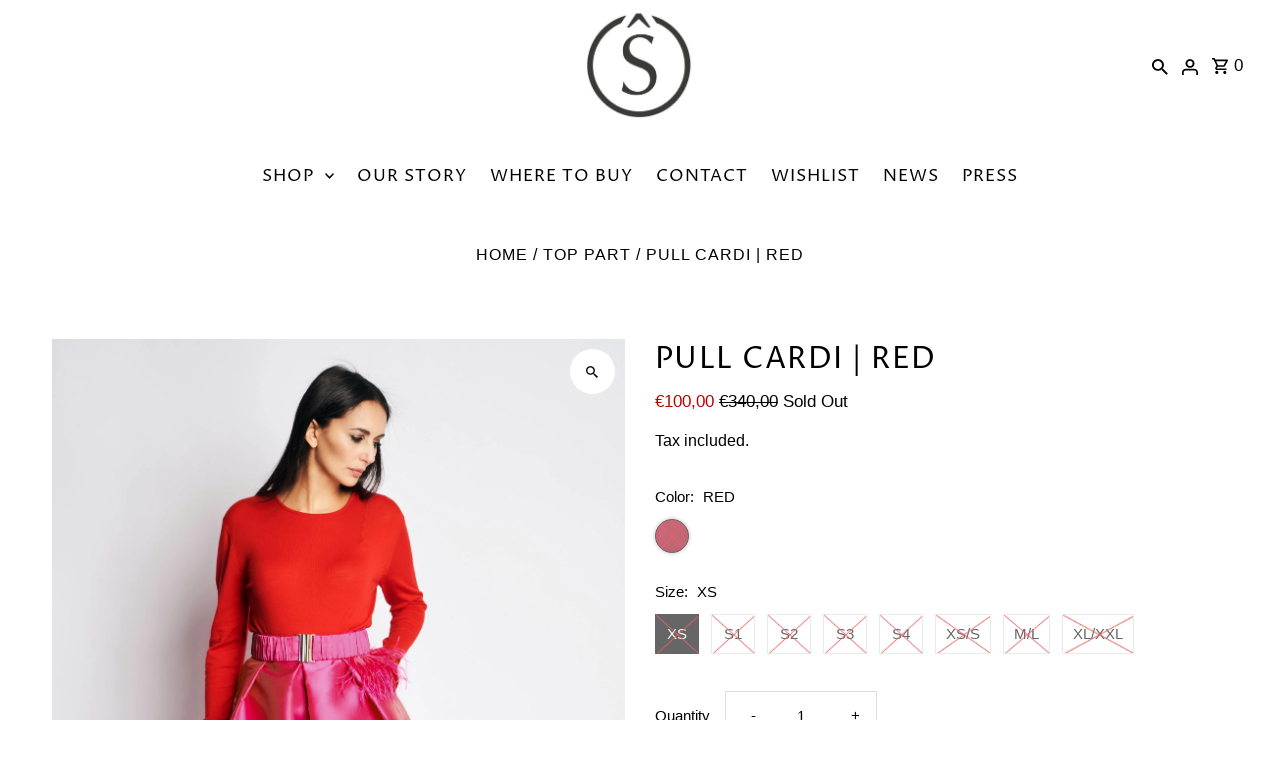

--- FILE ---
content_type: text/html; charset=utf-8
request_url: https://www.souadferiani.com/en/products/pull-cardi-red
body_size: 42485
content:
<!DOCTYPE html>
<html class="no-js" lang="en">
<head>
  <meta charset="utf-8" />
  <meta name="viewport" content="width=device-width,initial-scale=1,minimum-scale=1">

  <!-- Establish early connection to external domains -->
  <link rel="preconnect" href="https://cdn.shopify.com" crossorigin>
  <link rel="preconnect" href="https://fonts.shopify.com" crossorigin>
  <link rel="preconnect" href="https://monorail-edge.shopifysvc.com">
  <link rel="preconnect" href="//ajax.googleapis.com" crossorigin /><!-- Preload onDomain stylesheets and script libraries -->
  <link rel="preload" href="//www.souadferiani.com/cdn/shop/t/3/assets/stylesheet.css?v=153547108842243698841762164476" as="style">
  <link rel="preload" as="font" href="" type="font/woff2" crossorigin>
  <link rel="preload" as="font" href="//www.souadferiani.com/cdn/fonts/proza_libre/prozalibre_n4.f0507b32b728d57643b7359f19cd41165a2ba3ad.woff2" type="font/woff2" crossorigin>
  <link rel="preload" as="font" href="//www.souadferiani.com/cdn/fonts/proza_libre/prozalibre_n4.f0507b32b728d57643b7359f19cd41165a2ba3ad.woff2" type="font/woff2" crossorigin>
  <link rel="preload" href="//www.souadferiani.com/cdn/shop/t/3/assets/eventemitter3.min.js?v=27939738353326123541671011481" as="script"><link rel="preload" href="//www.souadferiani.com/cdn/shop/t/3/assets/vendor-video.js?v=112486824910932804751671011480" as="script"><link rel="preload" href="//www.souadferiani.com/cdn/shop/t/3/assets/theme.js?v=140535042847071654681671011480" as="script">

  <link rel="shortcut icon" href="//www.souadferiani.com/cdn/shop/files/Souad_Feriani_Logo_Social_media_dsark_grey_32x32.jpg?v=1664179062" type="image/png" />
  <link rel="canonical" href="https://www.souadferiani.com/en/products/pull-cardi-red" /><title>PULL CARDI | RED
 &ndash; Souad Feriani</title>
  <meta name="description" content="This design in 100% merino wool can be worn 2 ways. As a cardigan and as a jumper. Combine with the tone-on-tone scarf or collar in 100% merino wool for cooler days. Detailed features: 100% merino wool overall length mid-back +- 54 cm for size S1 length of model 168 cm hand wash - max 30° wash in laundry bag do not use" />

  
<meta property="og:image" content="http://www.souadferiani.com/cdn/shop/products/Sofia_skirt_fuchsia_1_2.jpg?v=1675087392">
  <meta property="og:image:secure_url" content="https://www.souadferiani.com/cdn/shop/products/Sofia_skirt_fuchsia_1_2.jpg?v=1675087392">
  <meta property="og:image:width" content="2334">
  <meta property="og:image:height" content="3500">
<meta property="og:site_name" content="Souad Feriani">



  <meta name="twitter:card" content="summary">


  <meta name="twitter:site" content="@">



  <meta name="twitter:title" content="PULL CARDI | RED">
  <meta name="twitter:description" content="This design in 100% merino wool can be worn 2 ways. As a cardigan and as a jumper.
Combine with the tone-on-tone scarf or collar in 100% merino wool for cooler days.

Detailed features:

	100% me">
  <meta name="twitter:image" content="https://www.souadferiani.com/cdn/shop/products/Sofia_skirt_fuchsia_1_2_large.jpg?v=1675087392">
  <meta name="twitter:image:width" content="480">
  <meta name="twitter:image:height" content="480">


  
  <script type="application/ld+json">
   {
     "@context": "https://schema.org",
     "@type": "Product",
     "id": "pull-cardi-red",
     "url": "/en/en/products/pull-cardi-red",
     "image": "//www.souadferiani.com/cdn/shop/products/Sofia_skirt_fuchsia_1_2_1024x.jpg?v=1675087392",
     "name": "PULL CARDI | RED",
     "brand": {
        "@type": "Brand",
        "name": "SOUÂD FERIANI"
      },
     "description": "This design in 100% merino wool can be worn 2 ways. As a cardigan and as a jumper.
Combine with the tone-on-tone scarf or collar in 100% merino wool for cooler days.

Detailed features:

	100% merino wool
	overall length mid-back +- 54 cm for size S1
	length of model 168 cm
	hand wash - max 30°
	wash in laundry bag
	do not use fabric softener
	do not soak
	do not hang wet
	designed in Belgium
	made in Italy
","sku": "SFWTPPUVISCOT01-52-XS","offers": [
       
       {
         "@type": "Offer",
         "price": "100,00",
         "priceCurrency": "EUR",
         "availability" : "http://schema.org/OutOfStock",
         "priceValidUntil": "2030-01-01",
         "url": "/en/products/pull-cardi-red"
       },
       
       {
         "@type": "Offer",
         "price": "100,00",
         "priceCurrency": "EUR",
         "availability" : "http://schema.org/OutOfStock",
         "priceValidUntil": "2030-01-01",
         "url": "/en/products/pull-cardi-red"
       },
       
       {
         "@type": "Offer",
         "price": "100,00",
         "priceCurrency": "EUR",
         "availability" : "http://schema.org/OutOfStock",
         "priceValidUntil": "2030-01-01",
         "url": "/en/products/pull-cardi-red"
       },
       
       {
         "@type": "Offer",
         "price": "100,00",
         "priceCurrency": "EUR",
         "availability" : "http://schema.org/OutOfStock",
         "priceValidUntil": "2030-01-01",
         "url": "/en/products/pull-cardi-red"
       },
       
       {
         "@type": "Offer",
         "price": "100,00",
         "priceCurrency": "EUR",
         "availability" : "http://schema.org/OutOfStock",
         "priceValidUntil": "2030-01-01",
         "url": "/en/products/pull-cardi-red"
       },
       
       {
         "@type": "Offer",
         "price": "100,00",
         "priceCurrency": "EUR",
         "availability" : "http://schema.org/OutOfStock",
         "priceValidUntil": "2030-01-01",
         "url": "/en/products/pull-cardi-red"
       },
       
       {
         "@type": "Offer",
         "price": "100,00",
         "priceCurrency": "EUR",
         "availability" : "http://schema.org/OutOfStock",
         "priceValidUntil": "2030-01-01",
         "url": "/en/products/pull-cardi-red"
       },
       
       {
         "@type": "Offer",
         "price": "100,00",
         "priceCurrency": "EUR",
         "availability" : "http://schema.org/OutOfStock",
         "priceValidUntil": "2030-01-01",
         "url": "/en/products/pull-cardi-red"
       }
       
    ]}
  </script>


  <style data-shopify>
:root {
    --main-family: "system_ui", -apple-system, 'Segoe UI', Roboto, 'Helvetica Neue', 'Noto Sans', 'Liberation Sans', Arial, sans-serif, 'Apple Color Emoji', 'Segoe UI Emoji', 'Segoe UI Symbol', 'Noto Color Emoji';
    --main-weight: 400;
    --main-style: normal;
    --nav-family: "Proza Libre", sans-serif;
    --nav-weight: 400;
    --nav-style: normal;
    --heading-family: "Proza Libre", sans-serif;
    --heading-weight: 400;
    --heading-style: normal;

    --announcement-size: 15px;
    --font-size: 15px;
    --h1-size: 30px;
    --h2-size: 24px;
    --h3-size: 20px;
    --h4-size: calc(var(--font-size) + 2px);
    --h5-size: calc(var(--font-size) + 1px);
    --nav-size: 17px;
    --border-weight: 3px;
    --top-bar-background: #313131;
    --top-bar-color: #ffffff;
    --social-links: #ffffff;
    --header-background: #ffffff;
    --cart-links: #000000;
    --header-float-color: #ffffff;
    --background: #ffffff;
    --heading-color: #000000;
    --hero-color: #ffffff;
    --text-color: #000000;
    --sale-color: #bc0000;
    --dotted-color: #dddddd;
    --button-color: #000000;
    --button-text: #ffffff;
    --button-hover: #000000;
    --button-text-hover: #ffffff;
    --secondary-button-color: #ddd;
    --secondary-button-text: #000;
    --navigation: #ffffff;
    --nav-color: #000000;
    --nav-hover-color: #ffffff;
    --nav-hover-link-color: #000000;
    --new-background: #222;
    --new-text: #ffffff;
    --sale-background: #af0000;
    --sale-text: #ffffff;
    --soldout-background: #222;
    --soldout-text: #ffffff;
    --footer-background: #313131;
    --footer-color: #ffffff;
    --footer-border: #e5e5e5;
    --error-msg-dark: #e81000;
    --error-msg-light: #ffeae8;
    --success-msg-dark: #007f5f;
    --success-msg-light: #e5fff8;
    --free-shipping-bg: #313131;
    --free-shipping-text: #fff;
    --error-color: #c60808;
    --error-color-light: #fdd0d0;
    --keyboard-focus-color: #cccccc;
    --keyboard-focus-border-style: dotted;
    --keyboard-focus-border-weight: 1;
    --icon-border-color: #e6e6e6;
    --thumbnail-slider-outline-color: #666666;
    --price-unit-price-color: #999999;
    --select-arrow-bg: url(//www.souadferiani.com/cdn/shop/t/3/assets/select-arrow.png?v=112595941721225094991671011481);
    --product-info-align: center;
    --color-filter-size: 18px;
    --color-body-text: var(--text-color);
    --color-body: var(--background);
    --color-bg: var(--background);
    --disabled-text: #808080;
    --section-padding: 45px;
    --button-border-radius: 0px;

    --star-active: rgb(0, 0, 0);
    --star-inactive: rgb(204, 204, 204);

    --section-background: #ffffff;
    --section-overlay-color: 0, 0, 0;
    --section-overlay-opacity: 0;
    --section-button-size: 15px;


  }
  @media (max-width: 740px) {
    :root {
      --font-size: calc(15px - (15px * 0.15));
      --nav-size: calc(17px - (17px * 0.15));
      --h1-size: calc(30px - (30px * 0.15));
      --h2-size: calc(24px - (24px * 0.15));
      --h3-size: calc(20px - (20px * 0.15));
    }
  }
</style>


  <link rel="stylesheet" href="//www.souadferiani.com/cdn/shop/t/3/assets/stylesheet.css?v=153547108842243698841762164476" type="text/css">

  <style>
  
  @font-face {
  font-family: "Proza Libre";
  font-weight: 400;
  font-style: normal;
  font-display: swap;
  src: url("//www.souadferiani.com/cdn/fonts/proza_libre/prozalibre_n4.f0507b32b728d57643b7359f19cd41165a2ba3ad.woff2") format("woff2"),
       url("//www.souadferiani.com/cdn/fonts/proza_libre/prozalibre_n4.11ea93e06205ad0e376283cb5b58368f304c1fe5.woff") format("woff");
}

  @font-face {
  font-family: "Proza Libre";
  font-weight: 400;
  font-style: normal;
  font-display: swap;
  src: url("//www.souadferiani.com/cdn/fonts/proza_libre/prozalibre_n4.f0507b32b728d57643b7359f19cd41165a2ba3ad.woff2") format("woff2"),
       url("//www.souadferiani.com/cdn/fonts/proza_libre/prozalibre_n4.11ea93e06205ad0e376283cb5b58368f304c1fe5.woff") format("woff");
}

  
  
  
  </style>

  <script>window.performance && window.performance.mark && window.performance.mark('shopify.content_for_header.start');</script><meta id="shopify-digital-wallet" name="shopify-digital-wallet" content="/62612603068/digital_wallets/dialog">
<meta name="shopify-checkout-api-token" content="2d92f1044feb54fba75bf9cbdff64056">
<link rel="alternate" hreflang="x-default" href="https://www.souadferiani.com/products/pull-cardi-red">
<link rel="alternate" hreflang="nl-BE" href="https://www.souadferiani.com/products/pull-cardi-red">
<link rel="alternate" hreflang="en-BE" href="https://www.souadferiani.com/en/products/pull-cardi-red">
<link rel="alternate" type="application/json+oembed" href="https://www.souadferiani.com/en/products/pull-cardi-red.oembed">
<script async="async" src="/checkouts/internal/preloads.js?locale=en-BE"></script>
<link rel="preconnect" href="https://shop.app" crossorigin="anonymous">
<script async="async" src="https://shop.app/checkouts/internal/preloads.js?locale=en-BE&shop_id=62612603068" crossorigin="anonymous"></script>
<script id="apple-pay-shop-capabilities" type="application/json">{"shopId":62612603068,"countryCode":"BE","currencyCode":"EUR","merchantCapabilities":["supports3DS"],"merchantId":"gid:\/\/shopify\/Shop\/62612603068","merchantName":"Souad Feriani","requiredBillingContactFields":["postalAddress","email","phone"],"requiredShippingContactFields":["postalAddress","email","phone"],"shippingType":"shipping","supportedNetworks":["visa","maestro","masterCard","amex"],"total":{"type":"pending","label":"Souad Feriani","amount":"1.00"},"shopifyPaymentsEnabled":true,"supportsSubscriptions":true}</script>
<script id="shopify-features" type="application/json">{"accessToken":"2d92f1044feb54fba75bf9cbdff64056","betas":["rich-media-storefront-analytics"],"domain":"www.souadferiani.com","predictiveSearch":true,"shopId":62612603068,"locale":"en"}</script>
<script>var Shopify = Shopify || {};
Shopify.shop = "souad-feriani.myshopify.com";
Shopify.locale = "en";
Shopify.currency = {"active":"EUR","rate":"1.0"};
Shopify.country = "BE";
Shopify.theme = {"name":"Souâd Feriani (version update 14-12-2022)","id":131811213500,"schema_name":"Fashionopolism","schema_version":"8.1.0","theme_store_id":141,"role":"main"};
Shopify.theme.handle = "null";
Shopify.theme.style = {"id":null,"handle":null};
Shopify.cdnHost = "www.souadferiani.com/cdn";
Shopify.routes = Shopify.routes || {};
Shopify.routes.root = "/en/";</script>
<script type="module">!function(o){(o.Shopify=o.Shopify||{}).modules=!0}(window);</script>
<script>!function(o){function n(){var o=[];function n(){o.push(Array.prototype.slice.apply(arguments))}return n.q=o,n}var t=o.Shopify=o.Shopify||{};t.loadFeatures=n(),t.autoloadFeatures=n()}(window);</script>
<script>
  window.ShopifyPay = window.ShopifyPay || {};
  window.ShopifyPay.apiHost = "shop.app\/pay";
  window.ShopifyPay.redirectState = null;
</script>
<script id="shop-js-analytics" type="application/json">{"pageType":"product"}</script>
<script defer="defer" async type="module" src="//www.souadferiani.com/cdn/shopifycloud/shop-js/modules/v2/client.init-shop-cart-sync_BdyHc3Nr.en.esm.js"></script>
<script defer="defer" async type="module" src="//www.souadferiani.com/cdn/shopifycloud/shop-js/modules/v2/chunk.common_Daul8nwZ.esm.js"></script>
<script type="module">
  await import("//www.souadferiani.com/cdn/shopifycloud/shop-js/modules/v2/client.init-shop-cart-sync_BdyHc3Nr.en.esm.js");
await import("//www.souadferiani.com/cdn/shopifycloud/shop-js/modules/v2/chunk.common_Daul8nwZ.esm.js");

  window.Shopify.SignInWithShop?.initShopCartSync?.({"fedCMEnabled":true,"windoidEnabled":true});

</script>
<script>
  window.Shopify = window.Shopify || {};
  if (!window.Shopify.featureAssets) window.Shopify.featureAssets = {};
  window.Shopify.featureAssets['shop-js'] = {"shop-cart-sync":["modules/v2/client.shop-cart-sync_QYOiDySF.en.esm.js","modules/v2/chunk.common_Daul8nwZ.esm.js"],"init-fed-cm":["modules/v2/client.init-fed-cm_DchLp9rc.en.esm.js","modules/v2/chunk.common_Daul8nwZ.esm.js"],"shop-button":["modules/v2/client.shop-button_OV7bAJc5.en.esm.js","modules/v2/chunk.common_Daul8nwZ.esm.js"],"init-windoid":["modules/v2/client.init-windoid_DwxFKQ8e.en.esm.js","modules/v2/chunk.common_Daul8nwZ.esm.js"],"shop-cash-offers":["modules/v2/client.shop-cash-offers_DWtL6Bq3.en.esm.js","modules/v2/chunk.common_Daul8nwZ.esm.js","modules/v2/chunk.modal_CQq8HTM6.esm.js"],"shop-toast-manager":["modules/v2/client.shop-toast-manager_CX9r1SjA.en.esm.js","modules/v2/chunk.common_Daul8nwZ.esm.js"],"init-shop-email-lookup-coordinator":["modules/v2/client.init-shop-email-lookup-coordinator_UhKnw74l.en.esm.js","modules/v2/chunk.common_Daul8nwZ.esm.js"],"pay-button":["modules/v2/client.pay-button_DzxNnLDY.en.esm.js","modules/v2/chunk.common_Daul8nwZ.esm.js"],"avatar":["modules/v2/client.avatar_BTnouDA3.en.esm.js"],"init-shop-cart-sync":["modules/v2/client.init-shop-cart-sync_BdyHc3Nr.en.esm.js","modules/v2/chunk.common_Daul8nwZ.esm.js"],"shop-login-button":["modules/v2/client.shop-login-button_D8B466_1.en.esm.js","modules/v2/chunk.common_Daul8nwZ.esm.js","modules/v2/chunk.modal_CQq8HTM6.esm.js"],"init-customer-accounts-sign-up":["modules/v2/client.init-customer-accounts-sign-up_C8fpPm4i.en.esm.js","modules/v2/client.shop-login-button_D8B466_1.en.esm.js","modules/v2/chunk.common_Daul8nwZ.esm.js","modules/v2/chunk.modal_CQq8HTM6.esm.js"],"init-shop-for-new-customer-accounts":["modules/v2/client.init-shop-for-new-customer-accounts_CVTO0Ztu.en.esm.js","modules/v2/client.shop-login-button_D8B466_1.en.esm.js","modules/v2/chunk.common_Daul8nwZ.esm.js","modules/v2/chunk.modal_CQq8HTM6.esm.js"],"init-customer-accounts":["modules/v2/client.init-customer-accounts_dRgKMfrE.en.esm.js","modules/v2/client.shop-login-button_D8B466_1.en.esm.js","modules/v2/chunk.common_Daul8nwZ.esm.js","modules/v2/chunk.modal_CQq8HTM6.esm.js"],"shop-follow-button":["modules/v2/client.shop-follow-button_CkZpjEct.en.esm.js","modules/v2/chunk.common_Daul8nwZ.esm.js","modules/v2/chunk.modal_CQq8HTM6.esm.js"],"lead-capture":["modules/v2/client.lead-capture_BntHBhfp.en.esm.js","modules/v2/chunk.common_Daul8nwZ.esm.js","modules/v2/chunk.modal_CQq8HTM6.esm.js"],"checkout-modal":["modules/v2/client.checkout-modal_CfxcYbTm.en.esm.js","modules/v2/chunk.common_Daul8nwZ.esm.js","modules/v2/chunk.modal_CQq8HTM6.esm.js"],"shop-login":["modules/v2/client.shop-login_Da4GZ2H6.en.esm.js","modules/v2/chunk.common_Daul8nwZ.esm.js","modules/v2/chunk.modal_CQq8HTM6.esm.js"],"payment-terms":["modules/v2/client.payment-terms_MV4M3zvL.en.esm.js","modules/v2/chunk.common_Daul8nwZ.esm.js","modules/v2/chunk.modal_CQq8HTM6.esm.js"]};
</script>
<script>(function() {
  var isLoaded = false;
  function asyncLoad() {
    if (isLoaded) return;
    isLoaded = true;
    var urls = ["https:\/\/s1.staq-cdn.com\/grow\/api\/js\/62612603068\/main.js?sId=62612603068\u0026v=WKAJGPWKGMB3T211C8Z1NT8L\u0026shop=souad-feriani.myshopify.com"];
    for (var i = 0; i < urls.length; i++) {
      var s = document.createElement('script');
      s.type = 'text/javascript';
      s.async = true;
      s.src = urls[i];
      var x = document.getElementsByTagName('script')[0];
      x.parentNode.insertBefore(s, x);
    }
  };
  if(window.attachEvent) {
    window.attachEvent('onload', asyncLoad);
  } else {
    window.addEventListener('load', asyncLoad, false);
  }
})();</script>
<script id="__st">var __st={"a":62612603068,"offset":3600,"reqid":"3f634035-5f07-407d-a302-14b08390626e-1769011786","pageurl":"www.souadferiani.com\/en\/products\/pull-cardi-red","u":"4d8b6644c327","p":"product","rtyp":"product","rid":7749982191804};</script>
<script>window.ShopifyPaypalV4VisibilityTracking = true;</script>
<script id="captcha-bootstrap">!function(){'use strict';const t='contact',e='account',n='new_comment',o=[[t,t],['blogs',n],['comments',n],[t,'customer']],c=[[e,'customer_login'],[e,'guest_login'],[e,'recover_customer_password'],[e,'create_customer']],r=t=>t.map((([t,e])=>`form[action*='/${t}']:not([data-nocaptcha='true']) input[name='form_type'][value='${e}']`)).join(','),a=t=>()=>t?[...document.querySelectorAll(t)].map((t=>t.form)):[];function s(){const t=[...o],e=r(t);return a(e)}const i='password',u='form_key',d=['recaptcha-v3-token','g-recaptcha-response','h-captcha-response',i],f=()=>{try{return window.sessionStorage}catch{return}},m='__shopify_v',_=t=>t.elements[u];function p(t,e,n=!1){try{const o=window.sessionStorage,c=JSON.parse(o.getItem(e)),{data:r}=function(t){const{data:e,action:n}=t;return t[m]||n?{data:e,action:n}:{data:t,action:n}}(c);for(const[e,n]of Object.entries(r))t.elements[e]&&(t.elements[e].value=n);n&&o.removeItem(e)}catch(o){console.error('form repopulation failed',{error:o})}}const l='form_type',E='cptcha';function T(t){t.dataset[E]=!0}const w=window,h=w.document,L='Shopify',v='ce_forms',y='captcha';let A=!1;((t,e)=>{const n=(g='f06e6c50-85a8-45c8-87d0-21a2b65856fe',I='https://cdn.shopify.com/shopifycloud/storefront-forms-hcaptcha/ce_storefront_forms_captcha_hcaptcha.v1.5.2.iife.js',D={infoText:'Protected by hCaptcha',privacyText:'Privacy',termsText:'Terms'},(t,e,n)=>{const o=w[L][v],c=o.bindForm;if(c)return c(t,g,e,D).then(n);var r;o.q.push([[t,g,e,D],n]),r=I,A||(h.body.append(Object.assign(h.createElement('script'),{id:'captcha-provider',async:!0,src:r})),A=!0)});var g,I,D;w[L]=w[L]||{},w[L][v]=w[L][v]||{},w[L][v].q=[],w[L][y]=w[L][y]||{},w[L][y].protect=function(t,e){n(t,void 0,e),T(t)},Object.freeze(w[L][y]),function(t,e,n,w,h,L){const[v,y,A,g]=function(t,e,n){const i=e?o:[],u=t?c:[],d=[...i,...u],f=r(d),m=r(i),_=r(d.filter((([t,e])=>n.includes(e))));return[a(f),a(m),a(_),s()]}(w,h,L),I=t=>{const e=t.target;return e instanceof HTMLFormElement?e:e&&e.form},D=t=>v().includes(t);t.addEventListener('submit',(t=>{const e=I(t);if(!e)return;const n=D(e)&&!e.dataset.hcaptchaBound&&!e.dataset.recaptchaBound,o=_(e),c=g().includes(e)&&(!o||!o.value);(n||c)&&t.preventDefault(),c&&!n&&(function(t){try{if(!f())return;!function(t){const e=f();if(!e)return;const n=_(t);if(!n)return;const o=n.value;o&&e.removeItem(o)}(t);const e=Array.from(Array(32),(()=>Math.random().toString(36)[2])).join('');!function(t,e){_(t)||t.append(Object.assign(document.createElement('input'),{type:'hidden',name:u})),t.elements[u].value=e}(t,e),function(t,e){const n=f();if(!n)return;const o=[...t.querySelectorAll(`input[type='${i}']`)].map((({name:t})=>t)),c=[...d,...o],r={};for(const[a,s]of new FormData(t).entries())c.includes(a)||(r[a]=s);n.setItem(e,JSON.stringify({[m]:1,action:t.action,data:r}))}(t,e)}catch(e){console.error('failed to persist form',e)}}(e),e.submit())}));const S=(t,e)=>{t&&!t.dataset[E]&&(n(t,e.some((e=>e===t))),T(t))};for(const o of['focusin','change'])t.addEventListener(o,(t=>{const e=I(t);D(e)&&S(e,y())}));const B=e.get('form_key'),M=e.get(l),P=B&&M;t.addEventListener('DOMContentLoaded',(()=>{const t=y();if(P)for(const e of t)e.elements[l].value===M&&p(e,B);[...new Set([...A(),...v().filter((t=>'true'===t.dataset.shopifyCaptcha))])].forEach((e=>S(e,t)))}))}(h,new URLSearchParams(w.location.search),n,t,e,['guest_login'])})(!0,!0)}();</script>
<script integrity="sha256-4kQ18oKyAcykRKYeNunJcIwy7WH5gtpwJnB7kiuLZ1E=" data-source-attribution="shopify.loadfeatures" defer="defer" src="//www.souadferiani.com/cdn/shopifycloud/storefront/assets/storefront/load_feature-a0a9edcb.js" crossorigin="anonymous"></script>
<script crossorigin="anonymous" defer="defer" src="//www.souadferiani.com/cdn/shopifycloud/storefront/assets/shopify_pay/storefront-65b4c6d7.js?v=20250812"></script>
<script data-source-attribution="shopify.dynamic_checkout.dynamic.init">var Shopify=Shopify||{};Shopify.PaymentButton=Shopify.PaymentButton||{isStorefrontPortableWallets:!0,init:function(){window.Shopify.PaymentButton.init=function(){};var t=document.createElement("script");t.src="https://www.souadferiani.com/cdn/shopifycloud/portable-wallets/latest/portable-wallets.en.js",t.type="module",document.head.appendChild(t)}};
</script>
<script data-source-attribution="shopify.dynamic_checkout.buyer_consent">
  function portableWalletsHideBuyerConsent(e){var t=document.getElementById("shopify-buyer-consent"),n=document.getElementById("shopify-subscription-policy-button");t&&n&&(t.classList.add("hidden"),t.setAttribute("aria-hidden","true"),n.removeEventListener("click",e))}function portableWalletsShowBuyerConsent(e){var t=document.getElementById("shopify-buyer-consent"),n=document.getElementById("shopify-subscription-policy-button");t&&n&&(t.classList.remove("hidden"),t.removeAttribute("aria-hidden"),n.addEventListener("click",e))}window.Shopify?.PaymentButton&&(window.Shopify.PaymentButton.hideBuyerConsent=portableWalletsHideBuyerConsent,window.Shopify.PaymentButton.showBuyerConsent=portableWalletsShowBuyerConsent);
</script>
<script data-source-attribution="shopify.dynamic_checkout.cart.bootstrap">document.addEventListener("DOMContentLoaded",(function(){function t(){return document.querySelector("shopify-accelerated-checkout-cart, shopify-accelerated-checkout")}if(t())Shopify.PaymentButton.init();else{new MutationObserver((function(e,n){t()&&(Shopify.PaymentButton.init(),n.disconnect())})).observe(document.body,{childList:!0,subtree:!0})}}));
</script>
<link id="shopify-accelerated-checkout-styles" rel="stylesheet" media="screen" href="https://www.souadferiani.com/cdn/shopifycloud/portable-wallets/latest/accelerated-checkout-backwards-compat.css" crossorigin="anonymous">
<style id="shopify-accelerated-checkout-cart">
        #shopify-buyer-consent {
  margin-top: 1em;
  display: inline-block;
  width: 100%;
}

#shopify-buyer-consent.hidden {
  display: none;
}

#shopify-subscription-policy-button {
  background: none;
  border: none;
  padding: 0;
  text-decoration: underline;
  font-size: inherit;
  cursor: pointer;
}

#shopify-subscription-policy-button::before {
  box-shadow: none;
}

      </style>

<script>window.performance && window.performance.mark && window.performance.mark('shopify.content_for_header.end');</script>

<!-- BEGIN app block: shopify://apps/consentmo-gdpr/blocks/gdpr_cookie_consent/4fbe573f-a377-4fea-9801-3ee0858cae41 -->


<!-- END app block --><!-- BEGIN app block: shopify://apps/se-wishlist-engine/blocks/app-embed/8f7c0857-8e71-463d-a168-8e133094753b --><link rel="preload" href="https://cdn.shopify.com/extensions/019bdabd-6cb4-76dd-b102-0fca94c8df62/wishlist-engine-226/assets/wishlist-engine.css" as="style" onload="this.onload=null;this.rel='stylesheet'">
<noscript><link rel="stylesheet" href="https://cdn.shopify.com/extensions/019bdabd-6cb4-76dd-b102-0fca94c8df62/wishlist-engine-226/assets/wishlist-engine.css"></noscript>

<meta name="wishlist_shop_current_currency" content="€{{amount_with_comma_separator}}" id="wishlist_shop_current_currency"/>
<script data-id="Ad05seVZTT0FSY1FTM__14198427981142892921" type="application/javascript">
  var  customHeartIcon='';
  var  customHeartFillIcon='';
</script>

 
<script src="https://cdn.shopify.com/extensions/019bdabd-6cb4-76dd-b102-0fca94c8df62/wishlist-engine-226/assets/wishlist-engine-app.js" defer></script>

<!-- END app block --><script src="https://cdn.shopify.com/extensions/0199a97f-2566-7f12-877d-dbd834cdef4e/easify-attachments-15/assets/attachments.js" type="text/javascript" defer="defer"></script>
<script src="https://cdn.shopify.com/extensions/019be09f-5230-7d79-87aa-f6db3969c39b/consentmo-gdpr-581/assets/consentmo_cookie_consent.js" type="text/javascript" defer="defer"></script>
<link href="https://monorail-edge.shopifysvc.com" rel="dns-prefetch">
<script>(function(){if ("sendBeacon" in navigator && "performance" in window) {try {var session_token_from_headers = performance.getEntriesByType('navigation')[0].serverTiming.find(x => x.name == '_s').description;} catch {var session_token_from_headers = undefined;}var session_cookie_matches = document.cookie.match(/_shopify_s=([^;]*)/);var session_token_from_cookie = session_cookie_matches && session_cookie_matches.length === 2 ? session_cookie_matches[1] : "";var session_token = session_token_from_headers || session_token_from_cookie || "";function handle_abandonment_event(e) {var entries = performance.getEntries().filter(function(entry) {return /monorail-edge.shopifysvc.com/.test(entry.name);});if (!window.abandonment_tracked && entries.length === 0) {window.abandonment_tracked = true;var currentMs = Date.now();var navigation_start = performance.timing.navigationStart;var payload = {shop_id: 62612603068,url: window.location.href,navigation_start,duration: currentMs - navigation_start,session_token,page_type: "product"};window.navigator.sendBeacon("https://monorail-edge.shopifysvc.com/v1/produce", JSON.stringify({schema_id: "online_store_buyer_site_abandonment/1.1",payload: payload,metadata: {event_created_at_ms: currentMs,event_sent_at_ms: currentMs}}));}}window.addEventListener('pagehide', handle_abandonment_event);}}());</script>
<script id="web-pixels-manager-setup">(function e(e,d,r,n,o){if(void 0===o&&(o={}),!Boolean(null===(a=null===(i=window.Shopify)||void 0===i?void 0:i.analytics)||void 0===a?void 0:a.replayQueue)){var i,a;window.Shopify=window.Shopify||{};var t=window.Shopify;t.analytics=t.analytics||{};var s=t.analytics;s.replayQueue=[],s.publish=function(e,d,r){return s.replayQueue.push([e,d,r]),!0};try{self.performance.mark("wpm:start")}catch(e){}var l=function(){var e={modern:/Edge?\/(1{2}[4-9]|1[2-9]\d|[2-9]\d{2}|\d{4,})\.\d+(\.\d+|)|Firefox\/(1{2}[4-9]|1[2-9]\d|[2-9]\d{2}|\d{4,})\.\d+(\.\d+|)|Chrom(ium|e)\/(9{2}|\d{3,})\.\d+(\.\d+|)|(Maci|X1{2}).+ Version\/(15\.\d+|(1[6-9]|[2-9]\d|\d{3,})\.\d+)([,.]\d+|)( \(\w+\)|)( Mobile\/\w+|) Safari\/|Chrome.+OPR\/(9{2}|\d{3,})\.\d+\.\d+|(CPU[ +]OS|iPhone[ +]OS|CPU[ +]iPhone|CPU IPhone OS|CPU iPad OS)[ +]+(15[._]\d+|(1[6-9]|[2-9]\d|\d{3,})[._]\d+)([._]\d+|)|Android:?[ /-](13[3-9]|1[4-9]\d|[2-9]\d{2}|\d{4,})(\.\d+|)(\.\d+|)|Android.+Firefox\/(13[5-9]|1[4-9]\d|[2-9]\d{2}|\d{4,})\.\d+(\.\d+|)|Android.+Chrom(ium|e)\/(13[3-9]|1[4-9]\d|[2-9]\d{2}|\d{4,})\.\d+(\.\d+|)|SamsungBrowser\/([2-9]\d|\d{3,})\.\d+/,legacy:/Edge?\/(1[6-9]|[2-9]\d|\d{3,})\.\d+(\.\d+|)|Firefox\/(5[4-9]|[6-9]\d|\d{3,})\.\d+(\.\d+|)|Chrom(ium|e)\/(5[1-9]|[6-9]\d|\d{3,})\.\d+(\.\d+|)([\d.]+$|.*Safari\/(?![\d.]+ Edge\/[\d.]+$))|(Maci|X1{2}).+ Version\/(10\.\d+|(1[1-9]|[2-9]\d|\d{3,})\.\d+)([,.]\d+|)( \(\w+\)|)( Mobile\/\w+|) Safari\/|Chrome.+OPR\/(3[89]|[4-9]\d|\d{3,})\.\d+\.\d+|(CPU[ +]OS|iPhone[ +]OS|CPU[ +]iPhone|CPU IPhone OS|CPU iPad OS)[ +]+(10[._]\d+|(1[1-9]|[2-9]\d|\d{3,})[._]\d+)([._]\d+|)|Android:?[ /-](13[3-9]|1[4-9]\d|[2-9]\d{2}|\d{4,})(\.\d+|)(\.\d+|)|Mobile Safari.+OPR\/([89]\d|\d{3,})\.\d+\.\d+|Android.+Firefox\/(13[5-9]|1[4-9]\d|[2-9]\d{2}|\d{4,})\.\d+(\.\d+|)|Android.+Chrom(ium|e)\/(13[3-9]|1[4-9]\d|[2-9]\d{2}|\d{4,})\.\d+(\.\d+|)|Android.+(UC? ?Browser|UCWEB|U3)[ /]?(15\.([5-9]|\d{2,})|(1[6-9]|[2-9]\d|\d{3,})\.\d+)\.\d+|SamsungBrowser\/(5\.\d+|([6-9]|\d{2,})\.\d+)|Android.+MQ{2}Browser\/(14(\.(9|\d{2,})|)|(1[5-9]|[2-9]\d|\d{3,})(\.\d+|))(\.\d+|)|K[Aa][Ii]OS\/(3\.\d+|([4-9]|\d{2,})\.\d+)(\.\d+|)/},d=e.modern,r=e.legacy,n=navigator.userAgent;return n.match(d)?"modern":n.match(r)?"legacy":"unknown"}(),u="modern"===l?"modern":"legacy",c=(null!=n?n:{modern:"",legacy:""})[u],f=function(e){return[e.baseUrl,"/wpm","/b",e.hashVersion,"modern"===e.buildTarget?"m":"l",".js"].join("")}({baseUrl:d,hashVersion:r,buildTarget:u}),m=function(e){var d=e.version,r=e.bundleTarget,n=e.surface,o=e.pageUrl,i=e.monorailEndpoint;return{emit:function(e){var a=e.status,t=e.errorMsg,s=(new Date).getTime(),l=JSON.stringify({metadata:{event_sent_at_ms:s},events:[{schema_id:"web_pixels_manager_load/3.1",payload:{version:d,bundle_target:r,page_url:o,status:a,surface:n,error_msg:t},metadata:{event_created_at_ms:s}}]});if(!i)return console&&console.warn&&console.warn("[Web Pixels Manager] No Monorail endpoint provided, skipping logging."),!1;try{return self.navigator.sendBeacon.bind(self.navigator)(i,l)}catch(e){}var u=new XMLHttpRequest;try{return u.open("POST",i,!0),u.setRequestHeader("Content-Type","text/plain"),u.send(l),!0}catch(e){return console&&console.warn&&console.warn("[Web Pixels Manager] Got an unhandled error while logging to Monorail."),!1}}}}({version:r,bundleTarget:l,surface:e.surface,pageUrl:self.location.href,monorailEndpoint:e.monorailEndpoint});try{o.browserTarget=l,function(e){var d=e.src,r=e.async,n=void 0===r||r,o=e.onload,i=e.onerror,a=e.sri,t=e.scriptDataAttributes,s=void 0===t?{}:t,l=document.createElement("script"),u=document.querySelector("head"),c=document.querySelector("body");if(l.async=n,l.src=d,a&&(l.integrity=a,l.crossOrigin="anonymous"),s)for(var f in s)if(Object.prototype.hasOwnProperty.call(s,f))try{l.dataset[f]=s[f]}catch(e){}if(o&&l.addEventListener("load",o),i&&l.addEventListener("error",i),u)u.appendChild(l);else{if(!c)throw new Error("Did not find a head or body element to append the script");c.appendChild(l)}}({src:f,async:!0,onload:function(){if(!function(){var e,d;return Boolean(null===(d=null===(e=window.Shopify)||void 0===e?void 0:e.analytics)||void 0===d?void 0:d.initialized)}()){var d=window.webPixelsManager.init(e)||void 0;if(d){var r=window.Shopify.analytics;r.replayQueue.forEach((function(e){var r=e[0],n=e[1],o=e[2];d.publishCustomEvent(r,n,o)})),r.replayQueue=[],r.publish=d.publishCustomEvent,r.visitor=d.visitor,r.initialized=!0}}},onerror:function(){return m.emit({status:"failed",errorMsg:"".concat(f," has failed to load")})},sri:function(e){var d=/^sha384-[A-Za-z0-9+/=]+$/;return"string"==typeof e&&d.test(e)}(c)?c:"",scriptDataAttributes:o}),m.emit({status:"loading"})}catch(e){m.emit({status:"failed",errorMsg:(null==e?void 0:e.message)||"Unknown error"})}}})({shopId: 62612603068,storefrontBaseUrl: "https://www.souadferiani.com",extensionsBaseUrl: "https://extensions.shopifycdn.com/cdn/shopifycloud/web-pixels-manager",monorailEndpoint: "https://monorail-edge.shopifysvc.com/unstable/produce_batch",surface: "storefront-renderer",enabledBetaFlags: ["2dca8a86"],webPixelsConfigList: [{"id":"2042954060","configuration":"{\"pixel_id\":\"658213424849943\",\"pixel_type\":\"facebook_pixel\"}","eventPayloadVersion":"v1","runtimeContext":"OPEN","scriptVersion":"ca16bc87fe92b6042fbaa3acc2fbdaa6","type":"APP","apiClientId":2329312,"privacyPurposes":["ANALYTICS","MARKETING","SALE_OF_DATA"],"dataSharingAdjustments":{"protectedCustomerApprovalScopes":["read_customer_address","read_customer_email","read_customer_name","read_customer_personal_data","read_customer_phone"]}},{"id":"914751820","configuration":"{\"config\":\"{\\\"pixel_id\\\":\\\"G-QVHWG5RQZ8\\\",\\\"gtag_events\\\":[{\\\"type\\\":\\\"purchase\\\",\\\"action_label\\\":\\\"G-QVHWG5RQZ8\\\"},{\\\"type\\\":\\\"page_view\\\",\\\"action_label\\\":\\\"G-QVHWG5RQZ8\\\"},{\\\"type\\\":\\\"view_item\\\",\\\"action_label\\\":\\\"G-QVHWG5RQZ8\\\"},{\\\"type\\\":\\\"search\\\",\\\"action_label\\\":\\\"G-QVHWG5RQZ8\\\"},{\\\"type\\\":\\\"add_to_cart\\\",\\\"action_label\\\":\\\"G-QVHWG5RQZ8\\\"},{\\\"type\\\":\\\"begin_checkout\\\",\\\"action_label\\\":\\\"G-QVHWG5RQZ8\\\"},{\\\"type\\\":\\\"add_payment_info\\\",\\\"action_label\\\":\\\"G-QVHWG5RQZ8\\\"}],\\\"enable_monitoring_mode\\\":false}\"}","eventPayloadVersion":"v1","runtimeContext":"OPEN","scriptVersion":"b2a88bafab3e21179ed38636efcd8a93","type":"APP","apiClientId":1780363,"privacyPurposes":[],"dataSharingAdjustments":{"protectedCustomerApprovalScopes":["read_customer_address","read_customer_email","read_customer_name","read_customer_personal_data","read_customer_phone"]}},{"id":"shopify-app-pixel","configuration":"{}","eventPayloadVersion":"v1","runtimeContext":"STRICT","scriptVersion":"0450","apiClientId":"shopify-pixel","type":"APP","privacyPurposes":["ANALYTICS","MARKETING"]},{"id":"shopify-custom-pixel","eventPayloadVersion":"v1","runtimeContext":"LAX","scriptVersion":"0450","apiClientId":"shopify-pixel","type":"CUSTOM","privacyPurposes":["ANALYTICS","MARKETING"]}],isMerchantRequest: false,initData: {"shop":{"name":"Souad Feriani","paymentSettings":{"currencyCode":"EUR"},"myshopifyDomain":"souad-feriani.myshopify.com","countryCode":"BE","storefrontUrl":"https:\/\/www.souadferiani.com\/en"},"customer":null,"cart":null,"checkout":null,"productVariants":[{"price":{"amount":100.0,"currencyCode":"EUR"},"product":{"title":"PULL CARDI | RED","vendor":"SOUÂD FERIANI","id":"7749982191804","untranslatedTitle":"PULL CARDI | RED","url":"\/en\/products\/pull-cardi-red","type":"TOP PART"},"id":"42479228584124","image":{"src":"\/\/www.souadferiani.com\/cdn\/shop\/products\/Sofia_skirt_fuchsia_1_2.jpg?v=1675087392"},"sku":"SFWTPPUVISCOT01-52-XS","title":"RED \/ XS","untranslatedTitle":"RED \/ XS"},{"price":{"amount":100.0,"currencyCode":"EUR"},"product":{"title":"PULL CARDI | RED","vendor":"SOUÂD FERIANI","id":"7749982191804","untranslatedTitle":"PULL CARDI | RED","url":"\/en\/products\/pull-cardi-red","type":"TOP PART"},"id":"42479228616892","image":{"src":"\/\/www.souadferiani.com\/cdn\/shop\/products\/Sofia_skirt_fuchsia_1_2.jpg?v=1675087392"},"sku":"SFWTPPUVISCOT01-52-S1","title":"RED \/ S1","untranslatedTitle":"RED \/ S1"},{"price":{"amount":100.0,"currencyCode":"EUR"},"product":{"title":"PULL CARDI | RED","vendor":"SOUÂD FERIANI","id":"7749982191804","untranslatedTitle":"PULL CARDI | RED","url":"\/en\/products\/pull-cardi-red","type":"TOP PART"},"id":"42479228649660","image":{"src":"\/\/www.souadferiani.com\/cdn\/shop\/products\/Sofia_skirt_fuchsia_1_2.jpg?v=1675087392"},"sku":"SFWTPPUVISCOT01-52-S2","title":"RED \/ S2","untranslatedTitle":"RED \/ S2"},{"price":{"amount":100.0,"currencyCode":"EUR"},"product":{"title":"PULL CARDI | RED","vendor":"SOUÂD FERIANI","id":"7749982191804","untranslatedTitle":"PULL CARDI | RED","url":"\/en\/products\/pull-cardi-red","type":"TOP PART"},"id":"42479228682428","image":{"src":"\/\/www.souadferiani.com\/cdn\/shop\/products\/Sofia_skirt_fuchsia_1_2.jpg?v=1675087392"},"sku":"SFWTPPUVISCOT01-52-S3","title":"RED \/ S3","untranslatedTitle":"RED \/ S3"},{"price":{"amount":100.0,"currencyCode":"EUR"},"product":{"title":"PULL CARDI | RED","vendor":"SOUÂD FERIANI","id":"7749982191804","untranslatedTitle":"PULL CARDI | RED","url":"\/en\/products\/pull-cardi-red","type":"TOP PART"},"id":"42479228715196","image":{"src":"\/\/www.souadferiani.com\/cdn\/shop\/products\/Sofia_skirt_fuchsia_1_2.jpg?v=1675087392"},"sku":"SFWTPPUVISCOT01-52-S4","title":"RED \/ S4","untranslatedTitle":"RED \/ S4"},{"price":{"amount":100.0,"currencyCode":"EUR"},"product":{"title":"PULL CARDI | RED","vendor":"SOUÂD FERIANI","id":"7749982191804","untranslatedTitle":"PULL CARDI | RED","url":"\/en\/products\/pull-cardi-red","type":"TOP PART"},"id":"52896967328076","image":{"src":"\/\/www.souadferiani.com\/cdn\/shop\/products\/Sofia_skirt_fuchsia_1_2.jpg?v=1675087392"},"sku":"SFWTPPUVISCOT01-52-XS\/S","title":"RED \/ XS\/S","untranslatedTitle":"RED \/ XS\/S"},{"price":{"amount":100.0,"currencyCode":"EUR"},"product":{"title":"PULL CARDI | RED","vendor":"SOUÂD FERIANI","id":"7749982191804","untranslatedTitle":"PULL CARDI | RED","url":"\/en\/products\/pull-cardi-red","type":"TOP PART"},"id":"52896967360844","image":{"src":"\/\/www.souadferiani.com\/cdn\/shop\/products\/Sofia_skirt_fuchsia_1_2.jpg?v=1675087392"},"sku":"SFWTPPUVISCOT01-52-M\/L","title":"RED \/ M\/L","untranslatedTitle":"RED \/ M\/L"},{"price":{"amount":100.0,"currencyCode":"EUR"},"product":{"title":"PULL CARDI | RED","vendor":"SOUÂD FERIANI","id":"7749982191804","untranslatedTitle":"PULL CARDI | RED","url":"\/en\/products\/pull-cardi-red","type":"TOP PART"},"id":"52896967393612","image":{"src":"\/\/www.souadferiani.com\/cdn\/shop\/products\/Sofia_skirt_fuchsia_1_2.jpg?v=1675087392"},"sku":"SFWTPPUVISCOT01-52-XL\/XXL","title":"RED \/ XL\/XXL","untranslatedTitle":"RED \/ XL\/XXL"}],"purchasingCompany":null},},"https://www.souadferiani.com/cdn","fcfee988w5aeb613cpc8e4bc33m6693e112",{"modern":"","legacy":""},{"shopId":"62612603068","storefrontBaseUrl":"https:\/\/www.souadferiani.com","extensionBaseUrl":"https:\/\/extensions.shopifycdn.com\/cdn\/shopifycloud\/web-pixels-manager","surface":"storefront-renderer","enabledBetaFlags":"[\"2dca8a86\"]","isMerchantRequest":"false","hashVersion":"fcfee988w5aeb613cpc8e4bc33m6693e112","publish":"custom","events":"[[\"page_viewed\",{}],[\"product_viewed\",{\"productVariant\":{\"price\":{\"amount\":100.0,\"currencyCode\":\"EUR\"},\"product\":{\"title\":\"PULL CARDI | RED\",\"vendor\":\"SOUÂD FERIANI\",\"id\":\"7749982191804\",\"untranslatedTitle\":\"PULL CARDI | RED\",\"url\":\"\/en\/products\/pull-cardi-red\",\"type\":\"TOP PART\"},\"id\":\"42479228584124\",\"image\":{\"src\":\"\/\/www.souadferiani.com\/cdn\/shop\/products\/Sofia_skirt_fuchsia_1_2.jpg?v=1675087392\"},\"sku\":\"SFWTPPUVISCOT01-52-XS\",\"title\":\"RED \/ XS\",\"untranslatedTitle\":\"RED \/ XS\"}}]]"});</script><script>
  window.ShopifyAnalytics = window.ShopifyAnalytics || {};
  window.ShopifyAnalytics.meta = window.ShopifyAnalytics.meta || {};
  window.ShopifyAnalytics.meta.currency = 'EUR';
  var meta = {"product":{"id":7749982191804,"gid":"gid:\/\/shopify\/Product\/7749982191804","vendor":"SOUÂD FERIANI","type":"TOP PART","handle":"pull-cardi-red","variants":[{"id":42479228584124,"price":10000,"name":"PULL CARDI | RED - RED \/ XS","public_title":"RED \/ XS","sku":"SFWTPPUVISCOT01-52-XS"},{"id":42479228616892,"price":10000,"name":"PULL CARDI | RED - RED \/ S1","public_title":"RED \/ S1","sku":"SFWTPPUVISCOT01-52-S1"},{"id":42479228649660,"price":10000,"name":"PULL CARDI | RED - RED \/ S2","public_title":"RED \/ S2","sku":"SFWTPPUVISCOT01-52-S2"},{"id":42479228682428,"price":10000,"name":"PULL CARDI | RED - RED \/ S3","public_title":"RED \/ S3","sku":"SFWTPPUVISCOT01-52-S3"},{"id":42479228715196,"price":10000,"name":"PULL CARDI | RED - RED \/ S4","public_title":"RED \/ S4","sku":"SFWTPPUVISCOT01-52-S4"},{"id":52896967328076,"price":10000,"name":"PULL CARDI | RED - RED \/ XS\/S","public_title":"RED \/ XS\/S","sku":"SFWTPPUVISCOT01-52-XS\/S"},{"id":52896967360844,"price":10000,"name":"PULL CARDI | RED - RED \/ M\/L","public_title":"RED \/ M\/L","sku":"SFWTPPUVISCOT01-52-M\/L"},{"id":52896967393612,"price":10000,"name":"PULL CARDI | RED - RED \/ XL\/XXL","public_title":"RED \/ XL\/XXL","sku":"SFWTPPUVISCOT01-52-XL\/XXL"}],"remote":false},"page":{"pageType":"product","resourceType":"product","resourceId":7749982191804,"requestId":"3f634035-5f07-407d-a302-14b08390626e-1769011786"}};
  for (var attr in meta) {
    window.ShopifyAnalytics.meta[attr] = meta[attr];
  }
</script>
<script class="analytics">
  (function () {
    var customDocumentWrite = function(content) {
      var jquery = null;

      if (window.jQuery) {
        jquery = window.jQuery;
      } else if (window.Checkout && window.Checkout.$) {
        jquery = window.Checkout.$;
      }

      if (jquery) {
        jquery('body').append(content);
      }
    };

    var hasLoggedConversion = function(token) {
      if (token) {
        return document.cookie.indexOf('loggedConversion=' + token) !== -1;
      }
      return false;
    }

    var setCookieIfConversion = function(token) {
      if (token) {
        var twoMonthsFromNow = new Date(Date.now());
        twoMonthsFromNow.setMonth(twoMonthsFromNow.getMonth() + 2);

        document.cookie = 'loggedConversion=' + token + '; expires=' + twoMonthsFromNow;
      }
    }

    var trekkie = window.ShopifyAnalytics.lib = window.trekkie = window.trekkie || [];
    if (trekkie.integrations) {
      return;
    }
    trekkie.methods = [
      'identify',
      'page',
      'ready',
      'track',
      'trackForm',
      'trackLink'
    ];
    trekkie.factory = function(method) {
      return function() {
        var args = Array.prototype.slice.call(arguments);
        args.unshift(method);
        trekkie.push(args);
        return trekkie;
      };
    };
    for (var i = 0; i < trekkie.methods.length; i++) {
      var key = trekkie.methods[i];
      trekkie[key] = trekkie.factory(key);
    }
    trekkie.load = function(config) {
      trekkie.config = config || {};
      trekkie.config.initialDocumentCookie = document.cookie;
      var first = document.getElementsByTagName('script')[0];
      var script = document.createElement('script');
      script.type = 'text/javascript';
      script.onerror = function(e) {
        var scriptFallback = document.createElement('script');
        scriptFallback.type = 'text/javascript';
        scriptFallback.onerror = function(error) {
                var Monorail = {
      produce: function produce(monorailDomain, schemaId, payload) {
        var currentMs = new Date().getTime();
        var event = {
          schema_id: schemaId,
          payload: payload,
          metadata: {
            event_created_at_ms: currentMs,
            event_sent_at_ms: currentMs
          }
        };
        return Monorail.sendRequest("https://" + monorailDomain + "/v1/produce", JSON.stringify(event));
      },
      sendRequest: function sendRequest(endpointUrl, payload) {
        // Try the sendBeacon API
        if (window && window.navigator && typeof window.navigator.sendBeacon === 'function' && typeof window.Blob === 'function' && !Monorail.isIos12()) {
          var blobData = new window.Blob([payload], {
            type: 'text/plain'
          });

          if (window.navigator.sendBeacon(endpointUrl, blobData)) {
            return true;
          } // sendBeacon was not successful

        } // XHR beacon

        var xhr = new XMLHttpRequest();

        try {
          xhr.open('POST', endpointUrl);
          xhr.setRequestHeader('Content-Type', 'text/plain');
          xhr.send(payload);
        } catch (e) {
          console.log(e);
        }

        return false;
      },
      isIos12: function isIos12() {
        return window.navigator.userAgent.lastIndexOf('iPhone; CPU iPhone OS 12_') !== -1 || window.navigator.userAgent.lastIndexOf('iPad; CPU OS 12_') !== -1;
      }
    };
    Monorail.produce('monorail-edge.shopifysvc.com',
      'trekkie_storefront_load_errors/1.1',
      {shop_id: 62612603068,
      theme_id: 131811213500,
      app_name: "storefront",
      context_url: window.location.href,
      source_url: "//www.souadferiani.com/cdn/s/trekkie.storefront.cd680fe47e6c39ca5d5df5f0a32d569bc48c0f27.min.js"});

        };
        scriptFallback.async = true;
        scriptFallback.src = '//www.souadferiani.com/cdn/s/trekkie.storefront.cd680fe47e6c39ca5d5df5f0a32d569bc48c0f27.min.js';
        first.parentNode.insertBefore(scriptFallback, first);
      };
      script.async = true;
      script.src = '//www.souadferiani.com/cdn/s/trekkie.storefront.cd680fe47e6c39ca5d5df5f0a32d569bc48c0f27.min.js';
      first.parentNode.insertBefore(script, first);
    };
    trekkie.load(
      {"Trekkie":{"appName":"storefront","development":false,"defaultAttributes":{"shopId":62612603068,"isMerchantRequest":null,"themeId":131811213500,"themeCityHash":"1240338283739474940","contentLanguage":"en","currency":"EUR"},"isServerSideCookieWritingEnabled":true,"monorailRegion":"shop_domain","enabledBetaFlags":["65f19447"]},"Session Attribution":{},"S2S":{"facebookCapiEnabled":true,"source":"trekkie-storefront-renderer","apiClientId":580111}}
    );

    var loaded = false;
    trekkie.ready(function() {
      if (loaded) return;
      loaded = true;

      window.ShopifyAnalytics.lib = window.trekkie;

      var originalDocumentWrite = document.write;
      document.write = customDocumentWrite;
      try { window.ShopifyAnalytics.merchantGoogleAnalytics.call(this); } catch(error) {};
      document.write = originalDocumentWrite;

      window.ShopifyAnalytics.lib.page(null,{"pageType":"product","resourceType":"product","resourceId":7749982191804,"requestId":"3f634035-5f07-407d-a302-14b08390626e-1769011786","shopifyEmitted":true});

      var match = window.location.pathname.match(/checkouts\/(.+)\/(thank_you|post_purchase)/)
      var token = match? match[1]: undefined;
      if (!hasLoggedConversion(token)) {
        setCookieIfConversion(token);
        window.ShopifyAnalytics.lib.track("Viewed Product",{"currency":"EUR","variantId":42479228584124,"productId":7749982191804,"productGid":"gid:\/\/shopify\/Product\/7749982191804","name":"PULL CARDI | RED - RED \/ XS","price":"100.00","sku":"SFWTPPUVISCOT01-52-XS","brand":"SOUÂD FERIANI","variant":"RED \/ XS","category":"TOP PART","nonInteraction":true,"remote":false},undefined,undefined,{"shopifyEmitted":true});
      window.ShopifyAnalytics.lib.track("monorail:\/\/trekkie_storefront_viewed_product\/1.1",{"currency":"EUR","variantId":42479228584124,"productId":7749982191804,"productGid":"gid:\/\/shopify\/Product\/7749982191804","name":"PULL CARDI | RED - RED \/ XS","price":"100.00","sku":"SFWTPPUVISCOT01-52-XS","brand":"SOUÂD FERIANI","variant":"RED \/ XS","category":"TOP PART","nonInteraction":true,"remote":false,"referer":"https:\/\/www.souadferiani.com\/en\/products\/pull-cardi-red"});
      }
    });


        var eventsListenerScript = document.createElement('script');
        eventsListenerScript.async = true;
        eventsListenerScript.src = "//www.souadferiani.com/cdn/shopifycloud/storefront/assets/shop_events_listener-3da45d37.js";
        document.getElementsByTagName('head')[0].appendChild(eventsListenerScript);

})();</script>
<script
  defer
  src="https://www.souadferiani.com/cdn/shopifycloud/perf-kit/shopify-perf-kit-3.0.4.min.js"
  data-application="storefront-renderer"
  data-shop-id="62612603068"
  data-render-region="gcp-us-east1"
  data-page-type="product"
  data-theme-instance-id="131811213500"
  data-theme-name="Fashionopolism"
  data-theme-version="8.1.0"
  data-monorail-region="shop_domain"
  data-resource-timing-sampling-rate="10"
  data-shs="true"
  data-shs-beacon="true"
  data-shs-export-with-fetch="true"
  data-shs-logs-sample-rate="1"
  data-shs-beacon-endpoint="https://www.souadferiani.com/api/collect"
></script>
</head>
<body class="gridlock template-product product theme-features__product-variants--swatches theme-features__section-title-border--bottom_only_short theme-features__details-align--center theme-features__image-hover-transition--false theme-features__ghost-buttons--false js-slideout-toggle-wrapper js-modal-toggle-wrapper">
  <div class="js-slideout-overlay site-overlay"></div>
  <div class="js-modal-overlay site-overlay"></div>

  <aside class="slideout slideout__drawer-left" data-wau-slideout="mobile-navigation" id="slideout-mobile-navigation">
    <div id="shopify-section-mobile-navigation" class="shopify-section"><nav class="mobile-menu" role="navigation" data-section-id="mobile-navigation" data-section-type="mobile-navigation">
  <div class="slideout__trigger--close">
    <button class="slideout__trigger-mobile-menu js-slideout-close" data-slideout-direction="left" aria-label="Close navigation" tabindex="0" type="button" name="button">
      <div class="icn-close"></div>
    </button>
  </div>
  
    

  
    
        <div class="mobile-menu__block mobile-menu__cart-status" >
          <a class="mobile-menu__cart-icon" href="/en/cart">
            <span class="vib-center">Cart</span>
            <span class="mobile-menu__cart-count js-cart-count vib-center">0</span>

            
              
  
    <svg class="fash--apollo-bag mobile-menu__cart-icon--icon vib-center" height="14px" version="1.1" xmlns="http://www.w3.org/2000/svg" xmlns:xlink="http://www.w3.org/1999/xlink" x="0px" y="0px"
    viewBox="0 0 21.1 20" xml:space="preserve">
      <g class="hover-fill" fill="#000000">
        <path d="M14.7,4.2V2.1c0-1.2-0.9-2.1-2.1-2.1H8.4C7.3,0,6.3,0.9,6.3,2.1v2.1H0v13.7C0,19.1,0.9,20,2.1,20h16.8
        c1.2,0,2.1-0.9,2.1-2.1V4.2H14.7z M8.4,2.1h4.2v2.1H8.4V2.1z M18.9,17.9H2.1V6.3h16.8V17.9z"/>
      </g>
      <style>.mobile-menu__cart-icon .fash--apollo-bag:hover .hover-fill { fill: #000000;}</style>
    </svg>
  






            
          </a>
        </div>
    
  
    
<ul class="js-accordion js-accordion-mobile-nav c-accordion c-accordion--mobile-nav c-accordion--mobile- mobile-menu__block mobile-menu__accordion"
            id="c-accordion--mobile-"
             >

          
            

            
<li class="js-accordion-header c-accordion__header">
                <a class="js-accordion-link c-accordion__link" href="/en">SHOP</a>
                <button class="dropdown-arrow" aria-label="SHOP" data-toggle="accordion" aria-expanded="false" aria-controls="c-accordion__panel--mobile--1" >
                  
  
    <svg class="fash--apollo-down-carrot c-accordion__header--icon vib-center" height="6px" version="1.1" xmlns="http://www.w3.org/2000/svg" xmlns:xlink="http://www.w3.org/1999/xlink" x="0px" y="0px"
    	 viewBox="0 0 20 13.3" xml:space="preserve">
      <g class="hover-fill" fill="#000000">
        <polygon points="17.7,0 10,8.3 2.3,0 0,2.5 10,13.3 20,2.5 "/>
      </g>
      <style>.c-accordion__header .fash--apollo-down-carrot:hover .hover-fill { fill: #000000;}</style>
    </svg>
  






                </button>
              </li>

              <li class="c-accordion__panel c-accordion__panel--mobile--1" id="c-accordion__panel--mobile--1" data-parent="#c-accordion--mobile-">
                

                <ul class="js-accordion js-accordion-mobile-nav c-accordion c-accordion--mobile-nav c-accordion--mobile-nav__inner c-accordion--mobile--1" id="c-accordion--mobile--1">
                  
                    
<li class="js-accordion-header c-accordion__header">
                        <a class="js-accordion-link c-accordion__link" href="/en/collections/dames">COLLECTION</a>
                        <button class="dropdown-arrow" aria-label="COLLECTION" data-toggle="accordion" aria-expanded="false" aria-controls="c-accordion__panel--mobile--1-1" >
                          
  
    <svg class="fash--apollo-down-carrot c-accordion__header--icon vib-center" height="6px" version="1.1" xmlns="http://www.w3.org/2000/svg" xmlns:xlink="http://www.w3.org/1999/xlink" x="0px" y="0px"
    	 viewBox="0 0 20 13.3" xml:space="preserve">
      <g class="hover-fill" fill="#000000">
        <polygon points="17.7,0 10,8.3 2.3,0 0,2.5 10,13.3 20,2.5 "/>
      </g>
      <style>.c-accordion__header .fash--apollo-down-carrot:hover .hover-fill { fill: #000000;}</style>
    </svg>
  






                        </button>
                      </li>
                      <li class="c-accordion__panel c-accordion__panel--mobile--1-1" id="c-accordion__panel--mobile--1-1" data-parent="#c-accordion--mobile--1">
                          <ul>
                            
                              <li>
                                <a class="js-accordion-link c-accordion__link" href="/en/collections/dames">All</a>
                              </li>
                            
                              <li>
                                <a class="js-accordion-link c-accordion__link" href="/en/collections/top">Top</a>
                              </li>
                            
                              <li>
                                <a class="js-accordion-link c-accordion__link" href="/en/collections/blouse">Blouse</a>
                              </li>
                            
                              <li>
                                <a class="js-accordion-link c-accordion__link" href="/en/collections/rok">Skirt</a>
                              </li>
                            
                              <li>
                                <a class="js-accordion-link c-accordion__link" href="/en/collections/brei">Knit</a>
                              </li>
                            
                              <li>
                                <a class="js-accordion-link c-accordion__link" href="/en/collections/jurk">Dress</a>
                              </li>
                            
                              <li>
                                <a class="js-accordion-link c-accordion__link" href="/en/collections/jumpsuit">Jumpsuit</a>
                              </li>
                            
                              <li>
                                <a class="js-accordion-link c-accordion__link" href="/en/collections/broek">Trousers</a>
                              </li>
                            
                              <li>
                                <a class="js-accordion-link c-accordion__link" href="/en/collections/jersey">Jersey</a>
                              </li>
                            
                              <li>
                                <a class="js-accordion-link c-accordion__link" href="/en/collections/jas">Jas</a>
                              </li>
                            
                          </ul>
                        </li>
                    
                  
                    
<li class="js-accordion-header c-accordion__header">
                        <a class="js-accordion-link c-accordion__link" href="/en/collections/accessoires">ACCESSORIES</a>
                        <button class="dropdown-arrow" aria-label="ACCESSORIES" data-toggle="accordion" aria-expanded="false" aria-controls="c-accordion__panel--mobile--1-2" >
                          
  
    <svg class="fash--apollo-down-carrot c-accordion__header--icon vib-center" height="6px" version="1.1" xmlns="http://www.w3.org/2000/svg" xmlns:xlink="http://www.w3.org/1999/xlink" x="0px" y="0px"
    	 viewBox="0 0 20 13.3" xml:space="preserve">
      <g class="hover-fill" fill="#000000">
        <polygon points="17.7,0 10,8.3 2.3,0 0,2.5 10,13.3 20,2.5 "/>
      </g>
      <style>.c-accordion__header .fash--apollo-down-carrot:hover .hover-fill { fill: #000000;}</style>
    </svg>
  






                        </button>
                      </li>
                      <li class="c-accordion__panel c-accordion__panel--mobile--1-2" id="c-accordion__panel--mobile--1-2" data-parent="#c-accordion--mobile--1">
                          <ul>
                            
                              <li>
                                <a class="js-accordion-link c-accordion__link" href="/en/collections/accessoires">All</a>
                              </li>
                            
                              <li>
                                <a class="js-accordion-link c-accordion__link" href="/en/collections/juwelen">Jewelry</a>
                              </li>
                            
                              <li>
                                <a class="js-accordion-link c-accordion__link" href="/en/collections/sjaal">Scarf</a>
                              </li>
                            
                              <li>
                                <a class="js-accordion-link c-accordion__link" href="/en/collections/riemen">Belt</a>
                              </li>
                            
                              <li>
                                <a class="js-accordion-link c-accordion__link" href="/en/collections/broche">Broche</a>
                              </li>
                            
                              <li>
                                <a class="js-accordion-link c-accordion__link" href="/en/collections/kraag">Collar</a>
                              </li>
                            
                              <li>
                                <a class="js-accordion-link c-accordion__link" href="/en/collections/pet">Petten</a>
                              </li>
                            
                          </ul>
                        </li>
                    
                  
                    
<li class="js-accordion-header c-accordion__header">
                        <a class="js-accordion-link c-accordion__link" href="/en/collections/heren">MEN</a>
                        <button class="dropdown-arrow" aria-label="MEN" data-toggle="accordion" aria-expanded="false" aria-controls="c-accordion__panel--mobile--1-3" >
                          
  
    <svg class="fash--apollo-down-carrot c-accordion__header--icon vib-center" height="6px" version="1.1" xmlns="http://www.w3.org/2000/svg" xmlns:xlink="http://www.w3.org/1999/xlink" x="0px" y="0px"
    	 viewBox="0 0 20 13.3" xml:space="preserve">
      <g class="hover-fill" fill="#000000">
        <polygon points="17.7,0 10,8.3 2.3,0 0,2.5 10,13.3 20,2.5 "/>
      </g>
      <style>.c-accordion__header .fash--apollo-down-carrot:hover .hover-fill { fill: #000000;}</style>
    </svg>
  






                        </button>
                      </li>
                      <li class="c-accordion__panel c-accordion__panel--mobile--1-3" id="c-accordion__panel--mobile--1-3" data-parent="#c-accordion--mobile--1">
                          <ul>
                            
                              <li>
                                <a class="js-accordion-link c-accordion__link" href="/en/collections/hemden">Shirts</a>
                              </li>
                            
                              <li>
                                <a class="js-accordion-link c-accordion__link" href="/en/collections/brei-1">Brei</a>
                              </li>
                            
                          </ul>
                        </li>
                    
                  
                    
<li class="js-accordion-header c-accordion__header">
                        <a class="js-accordion-link c-accordion__link" href="/en/collections/outlet-2">SALE</a>
                        <button class="dropdown-arrow" aria-label="SALE" data-toggle="accordion" aria-expanded="false" aria-controls="c-accordion__panel--mobile--1-4" >
                          
  
    <svg class="fash--apollo-down-carrot c-accordion__header--icon vib-center" height="6px" version="1.1" xmlns="http://www.w3.org/2000/svg" xmlns:xlink="http://www.w3.org/1999/xlink" x="0px" y="0px"
    	 viewBox="0 0 20 13.3" xml:space="preserve">
      <g class="hover-fill" fill="#000000">
        <polygon points="17.7,0 10,8.3 2.3,0 0,2.5 10,13.3 20,2.5 "/>
      </g>
      <style>.c-accordion__header .fash--apollo-down-carrot:hover .hover-fill { fill: #000000;}</style>
    </svg>
  






                        </button>
                      </li>
                      <li class="c-accordion__panel c-accordion__panel--mobile--1-4" id="c-accordion__panel--mobile--1-4" data-parent="#c-accordion--mobile--1">
                          <ul>
                            
                              <li>
                                <a class="js-accordion-link c-accordion__link" href="/en/collections/outlet-2">Alle</a>
                              </li>
                            
                              <li>
                                <a class="js-accordion-link c-accordion__link" href="/en/collections/top-outlet-1">Top</a>
                              </li>
                            
                              <li>
                                <a class="js-accordion-link c-accordion__link" href="/en/collections/blouse-oulet">Blouse</a>
                              </li>
                            
                              <li>
                                <a class="js-accordion-link c-accordion__link" href="/en/collections/rok-outlet-1">Rok</a>
                              </li>
                            
                              <li>
                                <a class="js-accordion-link c-accordion__link" href="/en/collections/brei-outlet-1">Brei</a>
                              </li>
                            
                              <li>
                                <a class="js-accordion-link c-accordion__link" href="/en/collections/jurk-outlet">Jurk</a>
                              </li>
                            
                              <li>
                                <a class="js-accordion-link c-accordion__link" href="/en/collections/jumpsuit-outlet-1">Jumpsuit</a>
                              </li>
                            
                              <li>
                                <a class="js-accordion-link c-accordion__link" href="/en/collections/broek-outlet-1">Broek</a>
                              </li>
                            
                              <li>
                                <a class="js-accordion-link c-accordion__link" href="/en/collections/jersey-outlet-1">Jersey</a>
                              </li>
                            
                              <li>
                                <a class="js-accordion-link c-accordion__link" href="/en/collections/jas-outlet-1">Jas</a>
                              </li>
                            
                              <li>
                                <a class="js-accordion-link c-accordion__link" href="/en/collections/accessoires-outlet-1">Accessoires</a>
                              </li>
                            
                          </ul>
                        </li>
                    
                  
                    
<li class="js-accordion-header c-accordion__header">
                        <a class="js-accordion-link c-accordion__link" href="/en/collections/cadeaubon">CADEAU</a>
                        <button class="dropdown-arrow" aria-label="CADEAU" data-toggle="accordion" aria-expanded="false" aria-controls="c-accordion__panel--mobile--1-5" >
                          
  
    <svg class="fash--apollo-down-carrot c-accordion__header--icon vib-center" height="6px" version="1.1" xmlns="http://www.w3.org/2000/svg" xmlns:xlink="http://www.w3.org/1999/xlink" x="0px" y="0px"
    	 viewBox="0 0 20 13.3" xml:space="preserve">
      <g class="hover-fill" fill="#000000">
        <polygon points="17.7,0 10,8.3 2.3,0 0,2.5 10,13.3 20,2.5 "/>
      </g>
      <style>.c-accordion__header .fash--apollo-down-carrot:hover .hover-fill { fill: #000000;}</style>
    </svg>
  






                        </button>
                      </li>
                      <li class="c-accordion__panel c-accordion__panel--mobile--1-5" id="c-accordion__panel--mobile--1-5" data-parent="#c-accordion--mobile--1">
                          <ul>
                            
                              <li>
                                <a class="js-accordion-link c-accordion__link" href="/en/collections/cadeaubon">Cadeaubonnen</a>
                              </li>
                            
                          </ul>
                        </li>
                    
                  
                </ul>
              </li>
            

          
            

            
              <li>
                <a class="js-accordion-link c-accordion__link" href="/en/pages/designerr">OUR STORY</a>
              </li>
            

          
            

            
              <li>
                <a class="js-accordion-link c-accordion__link" href="/en/pages/where-to-buy">WHERE TO BUY</a>
              </li>
            

          
            

            
              <li>
                <a class="js-accordion-link c-accordion__link" href="/en/pages/contact">CONTACT</a>
              </li>
            

          
            

            
              <li>
                <a class="js-accordion-link c-accordion__link" href="/en/apps/wishlist">WISHLIST</a>
              </li>
            

          
            

            
              <li>
                <a class="js-accordion-link c-accordion__link" href="/en/blogs/nieuws">NEWS</a>
              </li>
            

          
            

            
              <li>
                <a class="js-accordion-link c-accordion__link" href="/en/pages/press">PRESS</a>
              </li>
            

          
          
            
              <li class="mobile-menu__item">
                <a href="https://www.souadferiani.com/customer_authentication/redirect?locale=en&region_country=BE">
                  
  
    <svg class="fash--apollo-user mobile-menu__item--icon vib-center" height="14px" version="1.1" xmlns="http://www.w3.org/2000/svg" xmlns:xlink="http://www.w3.org/1999/xlink" x="0px" y="0px"
    	 viewBox="0 0 20 20.2" xml:space="preserve">
       <g class="hover-fill" fill="#000000">
         <path d="M10,9c1.8,0,3.3-1.5,3.3-3.3S11.8,2.3,10,2.3S6.7,3.8,6.7,5.6S8.2,9,10,9z M10,11.2c-3.1,0-5.6-2.5-5.6-5.6
          S6.9,0.1,10,0.1s5.6,2.5,5.6,5.6S13.1,11.2,10,11.2z M17.8,20.1v-3.3c0-1.2-1-2.2-2.2-2.2H4.4c-1.2,0-2.2,1-2.2,2.2v3.3H0v-3.3
          c0-2.5,2-4.4,4.4-4.4h11.1c2.5,0,4.4,2,4.4,4.4v3.3H17.8z"/>
       </g>
       <style>.mobile-menu__item .fash--apollo-user:hover .hover-fill { fill: #000000;}</style>
    </svg>
  






                    <span class="vib-center">&nbsp;&nbsp; Log In/Create Account</span>
                </a>
              </li>
            
          
        </ul><!-- /.c-accordion.c-accordion--mobile-nav -->
      
  
    
        <div class="mobile-menu__block mobile-menu__search" ><predictive-search
            data-routes="/en/search/suggest"
            data-show-only-products="false"
            data-results-per-resource="6"
            data-input-selector='input[name="q"]'
            data-results-selector="#predictive-search"
            ><form action="/search" method="get">
              <label class="visuallyhidden" for="q">SEARCH</label>
              <input
                type="text"
                name="q"
                id="q"
                placeholder="SEARCH"
                value=""role="combobox"
                  aria-expanded="false"
                  aria-owns="predictive-search-results-list"
                  aria-controls="predictive-search-results-list"
                  aria-haspopup="listbox"
                  aria-autocomplete="list"
                  autocorrect="off"
                  autocomplete="off"
                  autocapitalize="off"
                  spellcheck="false"/>

              <input name="options[prefix]" type="hidden" value="last">

              
<div id="predictive-search" class="predictive-search" tabindex="-1"></div></form></predictive-search></div>
      
  
    
        <div class="mobile-menu__block mobile-menu__social text-center" >
          <ul id="social">
            
  <li>
    <a href="//facebook.com/souad.feriani.online" target="_blank" aria-label="Facebook">
      


  
    <svg class="fash--facebook social-icons--icon" height="14px" version="1.1" xmlns="http://www.w3.org/2000/svg" xmlns:xlink="http://www.w3.org/1999/xlink" x="0px"
    y="0px" viewBox="0 0 11 20" xml:space="preserve">
      <g class="hover-fill" fill="">
        <path d="M11,0H8C5.2,0,3,2.2,3,5v3H0v4h3v8h4v-8h3l1-4H7V5c0-0.6,0.4-1,1-1h3V0z"/>
      </g>
      <style>.mobile-menu__block .fash--facebook:hover .hover-fill { fill: ;}</style>
    </svg>
  




      <span>Facebook</span>
    </a>
  </li>









  <li>
    <a href="//youtube.com/channel/UCM34HpPb6tCrU0vNWuQYIGQ" target="_blank" aria-label="Youtube">
      


  
    <svg class="fash--youtube share-icons--icon" height="14px" version="1.1" xmlns="http://www.w3.org/2000/svg" xmlns:xlink="http://www.w3.org/1999/xlink" x="0px"
      y="0px" viewBox="0 0 28.5 20" xml:space="preserve">
      <g class="hover-fill" fill="">
        <path d="M28,3.3c-0.3-1.3-1.3-2.1-2.4-2.4C23.3,0,14.3,0,14.3,0s-8.8,0-11,0.6C2,1,1,1.9,0.7,3.1C0,5.4,0,9.9,0,9.9s0,4.7,0.7,6.8
        C1,18,2,19,3.3,19.3c2.2,0.7,11,0.7,11,0.7s8.9,0,11.1-0.7c1.3-0.3,2.1-1.3,2.4-2.4c0.7-2.3,0.7-6.8,0.7-6.8S28.6,5.4,28,3.3z
        M11.5,14.3V5.9l7.3,4.2L11.5,14.3z"/>
      </g>
      <style>.mobile-menu__block .fash--youtube:hover .hover-fill { fill: ;}</style>
    </svg>
  




      <span>Youtube</span>
    </a>
  </li>



    <li>
      <a href="//instagram.com/souadferiani" target="_blank" aria-label="Instagram">
        


  
    <svg class="fash--instagram share-icons--icon" height="14px" version="1.1" xmlns="http://www.w3.org/2000/svg" xmlns:xlink="http://www.w3.org/1999/xlink" x="0px"
    y="0px" viewBox="0 0 19.9 20" xml:space="preserve">
      <g class="hover-fill" fill="">
        <path d="M10,4.8c-2.8,0-5.1,2.3-5.1,5.1S7.2,15,10,15s5.1-2.3,5.1-5.1S12.8,4.8,10,4.8z M10,13.2c-1.8,0-3.3-1.5-3.3-3.3
        S8.2,6.6,10,6.6s3.3,1.5,3.3,3.3S11.8,13.2,10,13.2z M15.2,3.4c-0.6,0-1.1,0.5-1.1,1.1s0.5,1.3,1.1,1.3s1.3-0.5,1.3-1.1
        c0-0.3-0.1-0.6-0.4-0.9S15.6,3.4,15.2,3.4z M19.9,9.9c0-1.4,0-2.7-0.1-4.1c-0.1-1.5-0.4-3-1.6-4.2C17,0.5,15.6,0.1,13.9,0
        c-1.2,0-2.6,0-3.9,0C8.6,0,7.2,0,5.8,0.1c-1.5,0-2.9,0.4-4.1,1.5S0.2,4.1,0.1,5.8C0,7.2,0,8.6,0,9.9c0,1.3,0,2.8,0.1,4.2
        c0.1,1.5,0.4,3,1.6,4.2c1.1,1.1,2.5,1.5,4.2,1.6C7.3,20,8.6,20,10,20s2.7,0,4.1-0.1c1.5-0.1,3-0.4,4.2-1.6c1.1-1.1,1.5-2.5,1.6-4.2
        C19.9,12.7,19.9,11.3,19.9,9.9z M17.6,15.7c-0.1,0.5-0.4,0.8-0.8,1.1c-0.4,0.4-0.6,0.5-1.1,0.8c-1.3,0.5-4.4,0.4-5.8,0.4
        s-4.6,0.1-5.8-0.4c-0.5-0.1-0.8-0.4-1.1-0.8c-0.4-0.4-0.5-0.6-0.8-1.1c-0.5-1.3-0.4-4.4-0.4-5.8S1.7,5.3,2.2,4.1
        C2.3,3.6,2.6,3.3,3,3s0.6-0.5,1.1-0.8c1.3-0.5,4.4-0.4,5.8-0.4s4.6-0.1,5.8,0.4c0.5,0.1,0.8,0.4,1.1,0.8c0.4,0.4,0.5,0.6,0.8,1.1
        C18.1,5.3,18,8.5,18,9.9S18.2,14.4,17.6,15.7z"/>
      </g>
      <style>.mobile-menu__block .fash--instagram:hover .hover-fill { fill: ;}</style>
    </svg>
  




        <span>Instagram</span>
      </a>
    </li>








          </ul>
        </div>
      
  
  <style>
    nav.mobile-menu {
      background: #ffffff;
      height: 100vh;
      text-align: left;
    }
    .mobile-menu {
      --background-color: #ffffff;
      --link-color: #000000;
      --border-color: #ffffff;
    }
    .mobile-menu #predictive-search {
      --ps-background-color: var(--background-color);
      --ps-border-color: var(--border-color);
      --ps-color: var(--link-color);
    }
    .mobile-menu .search-button {
      height: 41px !important;
      line-height: 41px !important;
    }
    .mobile-menu .search-button svg g {
      color: var(--link-color);
      fill: var(--link-color);
    }
    .slideout__drawer-left,
    .mobile-menu__search input {
      background: #ffffff;
    }
    .mobile-menu .mobile-menu__item {
      border-bottom: 1px solid #ffffff;
    }
    .mobile-menu__search form input,
    .mobile-menu__cart-icon,
    .mobile-menu__accordion > .mobile-menu__item:first-child {
      border-color: #ffffff;
    }
    .mobile-menu .mobile-menu__item a,
    .mobile-menu .accordion__submenu-2 a,
    .mobile-menu .accordion__submenu-1 a,
    .mobile-menu__cart-status a,
    .mobile-menu .mobile-menu__item i,
    .mobile-menu__featured-text p,
    .mobile-menu__featured-text a,
    .mobile-menu__search input,
    .mobile-menu__search input:focus {
      color: #000000;
    }
    .mobile-menu__search ::-webkit-input-placeholder { /* WebKit browsers */
      color: #000000;
    }
    .mobile-menu__search :-moz-placeholder { /* Mozilla Firefox 4 to 18 */
      color: #000000;
    }
    .mobile-menu__search ::-moz-placeholder { /* Mozilla Firefox 19+ */
      color: #000000;
    }
    .mobile-menu__search :-ms-input-placeholder { /* Internet Explorer 10+ */
      color: #000000;
    }
    .mobile-menu .accordion__submenu-2 a,
    .mobile-menu .accordion__submenu-1 a {
     opacity: 0.9;
    }
    .mobile-menu .slideout__trigger-mobile-menu .icn-close:after,
    .mobile-menu .slideout__trigger-mobile-menu .icn-close:before {
      border-color: #000000 !important;
    }

    /* inherit link color */
    .c-accordion.c-accordion--mobile-nav .dropdown-arrow {
      color: #000000;
      border-color: #ffffff;
    }
    .c-accordion.c-accordion--mobile-nav li:not(.c-accordion__panel) {
      border-color: #ffffff !important;
    }
    .c-accordion.c-accordion--mobile-nav a {
      color: #000000;
    }

    /* Predictive search results - show as mobile in editor when triggered */
    @media screen and (min-width: 741px) {
      div#shopify-section-mobile-navigation li.product-index.span-2.md-span-4 {
         grid-column: auto / span 6;
         width: 100%;
      }
    }
  </style>
</nav>


</div>
  </aside>

  <div class="site-wrap">
    <div class="page-wrap">

      
      <div id="shopify-section-header" class="shopify-section">

<div class="header-section js-header-section" data-section-id="header" data-section-type="header-section">
  <header data-sticky-class="header--sticky" class="theme-header gridlock-fluid">
    <div class="row">

    <div id="identity" class="row">

      <div class="mobile-menu__trigger mobile-only span-1">
        <div class="slideout__trigger--open text-left">
          <button class="slideout__trigger-mobile-menu js-slideout-open text-left" data-wau-slideout-target="mobile-navigation" data-slideout-direction="left" aria-label="Open navigation" tabindex="0" type="button" name="button">
            
  
    <svg class="fash--apollo-menu-bars slideout__trigger-mobile-menu--icon vib-center" height="16px" version="1.1" xmlns="http://www.w3.org/2000/svg" xmlns:xlink="http://www.w3.org/1999/xlink" x="0px" y="0px"
    	 viewBox="0 0 20 13.3" xml:space="preserve">
      <g class="hover-fill" fill="var(--cart-links)">
        <polygon points="0,13.3 20,13.3 20,11.1 0,11.1 "/>
        <polygon points="0,7.8 20,7.8 20,5.6 0,5.6 "/>
        <polygon points="0,0 0,2.2 20,2.2 20,0 "/>
      </g>
      <style>.slideout__trigger-mobile-menu .fash--apollo-menu-bars:hover .hover-fill { fill: var(--cart-links);}</style>
    </svg>
  






          </button>
        </div>
      </div>

      

      <div id="logo" class="desktop-4 desktop-push-4 ">
        
          <a href="/en">
            <img src="//www.souadferiani.com/cdn/shop/files/Souad_Feriani_Logo_Social_media_dsark_grey_600x.jpg?v=1664179062" alt="Souad Feriani Logo" itemprop="logo">
          </a>
        
      </div>

      

      

      <div id="cart-container" class="desktop-4">
        <ul id="cart">
          <li class="search-icon">
            <button class="slideout__trigger-search button-as-link js-modal-open"
                    data-wau-modal-target="search-modal"
                    aria-label="SEARCH"
                    aria-haspopup="true"
                    aria-expanded="false"
                    tabindex="0" type="button" name="button">
                
  
    <svg class="fash--apollo-search vib-center" height="16px" version="1.1" xmlns="http://www.w3.org/2000/svg" xmlns:xlink="http://www.w3.org/1999/xlink" x="0px" y="0px"
    	 viewBox="0 0 20 20" xml:space="preserve">
      <g class="hover-fill" fill="var(--cart-links)">
        <path d="M14.3,12.6h-0.9l-0.3-0.3c1.1-1.3,1.8-3,1.8-4.8c0-4.1-3.3-7.4-7.4-7.4S0,3.3,0,7.4c0,4.1,3.3,7.4,7.4,7.4
        c1.8,0,3.5-0.7,4.8-1.8l0.3,0.3v0.9l5.7,5.7l1.7-1.7L14.3,12.6z M7.4,12.6c-2.8,0-5.1-2.3-5.1-5.1c0-2.8,2.3-5.1,5.1-5.1
        s5.1,2.3,5.1,5.1C12.6,10.3,10.3,12.6,7.4,12.6z"/>
      </g>
      <style>.slideout__trigger-search .fash--apollo-search:hover .hover-fill { fill: var(--cart-links);}</style>
    </svg>
  






            </button>
            
              <div class="search-modal-content" data-wau-modal-content="search-modal" data-wau-modal-full style="display: none;">
                
<predictive-search
  data-routes="/en/search/suggest"
  data-show-only-products="false"
  data-results-per-resource="6"
  data-input-selector='input[name="q"]'
  data-results-selector="#predictive-search"
  ><form action="/en/search" method="get" class="header-search-form">
    <div class="header-search-form__inner">
    <label class="visuallyhidden" for="header-search">SEARCH</label>
    <input
      type="text"
      class="header-search"
      name="q"
      id="header-search"
      placeholder="SEARCH"
      value=""role="combobox"
        aria-expanded="false"
        aria-owns="predictive-search-results-list"
        aria-controls="predictive-search-results-list"
        aria-haspopup="listbox"
        aria-autocomplete="list"
        autocorrect="off"
        autocomplete="off"
        autocapitalize="off"
        spellcheck="false"/>
    <button type="submit" class="search-button">
      
  
    <svg class="fash--apollo-search vib-center" height="14px" version="1.1" xmlns="http://www.w3.org/2000/svg" xmlns:xlink="http://www.w3.org/1999/xlink" x="0px" y="0px"
    	 viewBox="0 0 20 20" xml:space="preserve">
      <g class="hover-fill" fill="var(--cart-links)">
        <path d="M14.3,12.6h-0.9l-0.3-0.3c1.1-1.3,1.8-3,1.8-4.8c0-4.1-3.3-7.4-7.4-7.4S0,3.3,0,7.4c0,4.1,3.3,7.4,7.4,7.4
        c1.8,0,3.5-0.7,4.8-1.8l0.3,0.3v0.9l5.7,5.7l1.7-1.7L14.3,12.6z M7.4,12.6c-2.8,0-5.1-2.3-5.1-5.1c0-2.8,2.3-5.1,5.1-5.1
        s5.1,2.3,5.1,5.1C12.6,10.3,10.3,12.6,7.4,12.6z"/>
      </g>
      <style>.slideout__trigger-search .fash--apollo-search:hover .hover-fill { fill: var(--cart-links);}</style>
    </svg>
  






    </button>
    </div><!-- /.header-search-form__inner -->
    <input name="options[prefix]" type="hidden" value="last">

    
<div id="predictive-search" class="predictive-search" tabindex="-1"></div></form></predictive-search>
              </div>
            
          </li>

          
            
              <li class="cart-links__link-account customer-accounts">
                <a href="https://www.souadferiani.com/customer_authentication/redirect?locale=en&region_country=BE">
                  <span class="customer-words vib-center">Account</span>
                  
  
    <svg class="fash--apollo-user cart-links__link-account--icon vib-center" height="16px" version="1.1" xmlns="http://www.w3.org/2000/svg" xmlns:xlink="http://www.w3.org/1999/xlink" x="0px" y="0px"
    	 viewBox="0 0 20 20.2" xml:space="preserve">
       <g class="hover-fill" fill="var(--cart-links)">
         <path d="M10,9c1.8,0,3.3-1.5,3.3-3.3S11.8,2.3,10,2.3S6.7,3.8,6.7,5.6S8.2,9,10,9z M10,11.2c-3.1,0-5.6-2.5-5.6-5.6
          S6.9,0.1,10,0.1s5.6,2.5,5.6,5.6S13.1,11.2,10,11.2z M17.8,20.1v-3.3c0-1.2-1-2.2-2.2-2.2H4.4c-1.2,0-2.2,1-2.2,2.2v3.3H0v-3.3
          c0-2.5,2-4.4,4.4-4.4h11.1c2.5,0,4.4,2,4.4,4.4v3.3H17.8z"/>
       </g>
       <style>.cart-links__link-account .fash--apollo-user:hover .hover-fill { fill: var(--cart-links);}</style>
    </svg>
  






                </a>
              </li>
            
          

          
            <li class="cart-links__link-cart my-cart-link-container">
              <div class="slideout__trigger--open">
                <a href="/en/cart">
                  <button class="slideout__trigger-mobile-menu js-mini-cart-trigger js-slideout-open" data-wau-slideout-target="ajax-cart" data-slideout-direction="right" aria-label="Open cart" tabindex="0" type="button" name="button">
                    <span class="my-cart-text vib-center">Cart</span>
                    
  
    <svg class="fash--apollo-cart cart-links__link-cart--icon vib-center" height="16px" version="1.1" xmlns="http://www.w3.org/2000/svg" xmlns:xlink="http://www.w3.org/1999/xlink" x="0px" y="0px"
    viewBox="0 0 20 20" xml:space="preserve">
      <g class="hover-fill" fill="var(--cart-links)">
        <path d="M14.6,11c0.8,0,1.4-0.4,1.7-1l3.6-6.5C20.2,2.8,19.8,2,19,2H4.2L3.3,0H0v2h2l3.6,7.6L4.2,12
        c-0.7,1.3,0.2,3,1.8,3h12v-2H6l1.1-2H14.6z M5.2,4h12.1l-2.8,5h-7L5.2,4z"/>
        <path d="M6,16c-1.1,0-2,0.9-2,2s0.9,2,2,2s2-0.9,2-2S7.1,16,6,16z"/>
        <path d="M16,16c-1.1,0-2,0.9-2,2s0.9,2,2,2s2-0.9,2-2S17.1,16,16,16z"/>
      </g>
      <style>.cart-links__link-cart .fash--apollo-cart:hover .hover-fill { fill: var(--cart-links);}</style>
    </svg>
  






                    <span class="js-cart-count vib-center">0</span>
                  </button>
                </a>
                <a href="#swym-wishlist" class="swym-wishlist">
                <i aria-hidden="true" focusable="false" role="presentation" class="fa fa-heart"></i>
                </a>
              </div>
            </li>
          
        </ul>
      </div>

    </div>

    </div>
  </header>

  
		<nav id="nav" data-sticky-class="navigation--sticky" class="js-nav navigation full-nav gridlock-fluid stickynav">
			<div class="row">
			<div class="navigation__maincontainer row">
				<ul id="nav" >
					


  
  
  

  
    
            <!-- Start megamenu -->
            <li data-active-class="navigation__menuitem--active" class="navigation__menuitem navigation__menuitem--dropdown js-aria-expand js-doubletap-to-go" aria-haspopup="true" aria-expanded="false" role="none">
              <a class="navigation__menulink js-menu-link js-open-dropdown-on-key" href="/en">
                SHOP
                
  
    <svg class="fash--apollo-down-carrot navigation__menulink--icon vib-center" height="6px" version="1.1" xmlns="http://www.w3.org/2000/svg" xmlns:xlink="http://www.w3.org/1999/xlink" x="0px" y="0px"
    	 viewBox="0 0 20 13.3" xml:space="preserve">
      <g class="hover-fill" fill="var(--nav-color)">
        <polygon points="17.7,0 10,8.3 2.3,0 0,2.5 10,13.3 20,2.5 "/>
      </g>
      <style>.navigation__menulink .fash--apollo-down-carrot:hover .hover-fill { fill: var(--nav-hover-link-color);}</style>
    </svg>
  






              </a>

              <ul class="megamenu">
                <div class="megamenu__container grid__wrapper full">
                  

                  
                    
                      <span class="span-3 auto mm-image">
                        <a href="/en/collections">
                          <div class="box-ratio " style="padding-bottom: 150.0%;">
    <img class="lazyload lazyload-fade "
      id="56508633350476"
      data-src="//www.souadferiani.com/cdn/shop/files/pull_Cameo_blackwool_turtleneck_Audrey_skirt_cotton_black_1_Souad_Feriani_zwart_rolkraag_wol_{width}x.jpg?v=1759982442"
      data-sizes="auto"
      data-original="//www.souadferiani.com/cdn/shop/files/pull_Cameo_blackwool_turtleneck_Audrey_skirt_cotton_black_1_Souad_Feriani_zwart_rolkraag_wol_500x.jpg?v=1759982442"data-widths="[180, 360, 540, 720]"alt="">
  </div>
                          <noscript>
                            <img src="//www.souadferiani.com/cdn/shop/files/pull_Cameo_blackwool_turtleneck_Audrey_skirt_cotton_black_1_Souad_Feriani_zwart_rolkraag_wol_300x.jpg?v=1759982442" alt="block.settings.nav_image.alt">
                          </noscript>
                        </a>
                      </span>
                    
                  

                  <span class="span-9 auto grid__wrapper grid__wrapper-nest megamenu__list_wrapper">
                      <li class="megamenu__listcontainer span-2 auto">
                        <h4 class="megamenu__header">
                          <a class="megamenu__headerlink" href="/en/collections/dames">COLLECTION</a>
                        </h4>
                        
                          <ul class="megamenu__list">
                            
                              <li class="megamenu__listitem">
                                <a class="megamenu__listlink" href="/en/collections/dames">All</a>
                              </li>
                            
                              <li class="megamenu__listitem">
                                <a class="megamenu__listlink" href="/en/collections/top">Top</a>
                              </li>
                            
                              <li class="megamenu__listitem">
                                <a class="megamenu__listlink" href="/en/collections/blouse">Blouse</a>
                              </li>
                            
                              <li class="megamenu__listitem">
                                <a class="megamenu__listlink" href="/en/collections/rok">Skirt</a>
                              </li>
                            
                              <li class="megamenu__listitem">
                                <a class="megamenu__listlink" href="/en/collections/brei">Knit</a>
                              </li>
                            
                              <li class="megamenu__listitem">
                                <a class="megamenu__listlink" href="/en/collections/jurk">Dress</a>
                              </li>
                            
                              <li class="megamenu__listitem">
                                <a class="megamenu__listlink" href="/en/collections/jumpsuit">Jumpsuit</a>
                              </li>
                            
                              <li class="megamenu__listitem">
                                <a class="megamenu__listlink" href="/en/collections/broek">Trousers</a>
                              </li>
                            
                              <li class="megamenu__listitem">
                                <a class="megamenu__listlink" href="/en/collections/jersey">Jersey</a>
                              </li>
                            
                              <li class="megamenu__listitem">
                                <a class="megamenu__listlink" href="/en/collections/jas">Jas</a>
                              </li>
                            
                          </ul>
                        
                      </li>
                    
                      <li class="megamenu__listcontainer span-2 auto">
                        <h4 class="megamenu__header">
                          <a class="megamenu__headerlink" href="/en/collections/accessoires">ACCESSORIES</a>
                        </h4>
                        
                          <ul class="megamenu__list">
                            
                              <li class="megamenu__listitem">
                                <a class="megamenu__listlink" href="/en/collections/accessoires">All</a>
                              </li>
                            
                              <li class="megamenu__listitem">
                                <a class="megamenu__listlink" href="/en/collections/juwelen">Jewelry</a>
                              </li>
                            
                              <li class="megamenu__listitem">
                                <a class="megamenu__listlink" href="/en/collections/sjaal">Scarf</a>
                              </li>
                            
                              <li class="megamenu__listitem">
                                <a class="megamenu__listlink" href="/en/collections/riemen">Belt</a>
                              </li>
                            
                              <li class="megamenu__listitem">
                                <a class="megamenu__listlink" href="/en/collections/broche">Broche</a>
                              </li>
                            
                              <li class="megamenu__listitem">
                                <a class="megamenu__listlink" href="/en/collections/kraag">Collar</a>
                              </li>
                            
                              <li class="megamenu__listitem">
                                <a class="megamenu__listlink" href="/en/collections/pet">Petten</a>
                              </li>
                            
                          </ul>
                        
                      </li>
                    
                      <li class="megamenu__listcontainer span-2 auto">
                        <h4 class="megamenu__header">
                          <a class="megamenu__headerlink" href="/en/collections/heren">MEN</a>
                        </h4>
                        
                          <ul class="megamenu__list">
                            
                              <li class="megamenu__listitem">
                                <a class="megamenu__listlink" href="/en/collections/hemden">Shirts</a>
                              </li>
                            
                              <li class="megamenu__listitem">
                                <a class="megamenu__listlink" href="/en/collections/brei-1">Brei</a>
                              </li>
                            
                          </ul>
                        
                      </li>
                    
                      <li class="megamenu__listcontainer span-2 auto">
                        <h4 class="megamenu__header">
                          <a class="megamenu__headerlink" href="/en/collections/outlet-2">SALE</a>
                        </h4>
                        
                          <ul class="megamenu__list">
                            
                              <li class="megamenu__listitem">
                                <a class="megamenu__listlink" href="/en/collections/outlet-2">Alle</a>
                              </li>
                            
                              <li class="megamenu__listitem">
                                <a class="megamenu__listlink" href="/en/collections/top-outlet-1">Top</a>
                              </li>
                            
                              <li class="megamenu__listitem">
                                <a class="megamenu__listlink" href="/en/collections/blouse-oulet">Blouse</a>
                              </li>
                            
                              <li class="megamenu__listitem">
                                <a class="megamenu__listlink" href="/en/collections/rok-outlet-1">Rok</a>
                              </li>
                            
                              <li class="megamenu__listitem">
                                <a class="megamenu__listlink" href="/en/collections/brei-outlet-1">Brei</a>
                              </li>
                            
                              <li class="megamenu__listitem">
                                <a class="megamenu__listlink" href="/en/collections/jurk-outlet">Jurk</a>
                              </li>
                            
                              <li class="megamenu__listitem">
                                <a class="megamenu__listlink" href="/en/collections/jumpsuit-outlet-1">Jumpsuit</a>
                              </li>
                            
                              <li class="megamenu__listitem">
                                <a class="megamenu__listlink" href="/en/collections/broek-outlet-1">Broek</a>
                              </li>
                            
                              <li class="megamenu__listitem">
                                <a class="megamenu__listlink" href="/en/collections/jersey-outlet-1">Jersey</a>
                              </li>
                            
                              <li class="megamenu__listitem">
                                <a class="megamenu__listlink" href="/en/collections/jas-outlet-1">Jas</a>
                              </li>
                            
                              <li class="megamenu__listitem">
                                <a class="megamenu__listlink" href="/en/collections/accessoires-outlet-1">Accessoires</a>
                              </li>
                            
                          </ul>
                        
                      </li>
                    
                      <li class="megamenu__listcontainer span-2 auto">
                        <h4 class="megamenu__header">
                          <a class="megamenu__headerlink" href="/en/collections/cadeaubon">CADEAU</a>
                        </h4>
                        
                          <ul class="megamenu__list">
                            
                              <li class="megamenu__listitem">
                                <a class="megamenu__listlink" href="/en/collections/cadeaubon">Cadeaubonnen</a>
                              </li>
                            
                          </ul>
                        
                      </li>
                    
                  </span>

                  

                </div>
              </ul>
            </li>
          
    <!-- End megamenu & start multi column where needed -->
  

  
  
  

  
    <li class="navigation__menuitem" role="none">
      <a class="navigation__menulink js-menu-link" aria-label="OUR STORY" href="/en/pages/designerr">OUR STORY</a>
    </li>
  

  
  
  

  
    <li class="navigation__menuitem" role="none">
      <a class="navigation__menulink js-menu-link" aria-label="WHERE TO BUY" href="/en/pages/where-to-buy">WHERE TO BUY</a>
    </li>
  

  
  
  

  
    <li class="navigation__menuitem" role="none">
      <a class="navigation__menulink js-menu-link" aria-label="CONTACT" href="/en/pages/contact">CONTACT</a>
    </li>
  

  
  
  

  
    <li class="navigation__menuitem" role="none">
      <a class="navigation__menulink js-menu-link" aria-label="WISHLIST" href="/en/apps/wishlist">WISHLIST</a>
    </li>
  

  
  
  

  
    <li class="navigation__menuitem" role="none">
      <a class="navigation__menulink js-menu-link" aria-label="NEWS" href="/en/blogs/nieuws">NEWS</a>
    </li>
  

  
  
  

  
    <li class="navigation__menuitem" role="none">
      <a class="navigation__menulink js-menu-link" aria-label="PRESS" href="/en/pages/press">PRESS</a>
    </li>
  


				</ul>
			</div>
			</div>
		</nav>
  

  <div class="clear js-clear-element"></div>

  <style>
    
      .modal__inner-content-container form.header-search-form {
        position: relative;
      }
      .modal__inner-content-container button.search-button {
        position: absolute;
        right: 0;
        top: 0;
      }
    
    
      #logo img { max-width: 110px; }
      @media screen and (max-width: 740px) {
        #logo img { max-width: 90px; }
      }
      #logo { line-height: 0;}
    

    
      #logo {
        text-align: center;
      }
    

    nav {
      text-align: center;
      line-height: 88px;
    }

    
      @media screen and ( min-width: 740px ) and ( max-width: 980px ) {
        ul#social-links {
          text-align: left;
          float: left;
        }
      }
    

    
      #identity {
        display: flex;
        align-items: center;
      }
    

    
    
      span.customer-words,
      span.my-cart-text { display: none; }
    
    
    

  </style>
</div>


</div>

      <main id="MainContent" class="content-wrapper" role="main">

        <div id="shopify-section-template--15930888421564__ad3d2723-c925-4913-842c-6f1b5393d4fd" class="shopify-section"><section class="global__section row grid__wrapper">
  <div id="breadcrumb" class="span-12 auto">
    <a href="/en" class="homepage-link" title="HOME">HOME</a>

    
      
        <span class="separator"> / </span>
        <a href="/en/collections/types?q=TOP%20PART" title="TOP PART">TOP PART</a>
      

      <span class="separator"> / </span>
      <span class="page-title">PULL CARDI | RED</span>
    

  </div>
</section>

</div><div id="shopify-section-template--15930888421564__main" class="shopify-section product__section-container"><section id="product-7749982191804"
  class="product__section product-template global__section row grid__wrapper"
  data-product-id="7749982191804"
  data-section-id="template--15930888421564__main"
  data-url="/en/products/pull-cardi-red"
  data-section-type="product__section"
  data-sale-format="icon"
  data-initial-variant="27126865592508">

  <script class="product-json" type="application/json">
  {
      "id": 7749982191804,
      "title": "PULL CARDI | RED",
      "handle": "pull-cardi-red",
      "description": "This design in 100% merino wool can be worn 2 ways. As a cardigan and as a jumper.\u003cbr \/\u003e\r\nCombine with the tone-on-tone scarf or collar in 100% merino wool for cooler days.\u003cbr \/\u003e\r\n\u003cbr \/\u003e\r\nDetailed features:\r\n\u003cul\u003e\r\n\t\u003cli\u003e100% merino wool\u003c\/li\u003e\r\n\t\u003cli\u003eoverall length mid-back +- 54 cm for size S1\u003c\/li\u003e\r\n\t\u003cli\u003elength of model 168 cm\u003c\/li\u003e\r\n\t\u003cli\u003ehand wash - max 30°\u003c\/li\u003e\r\n\t\u003cli\u003ewash in laundry bag\u003c\/li\u003e\r\n\t\u003cli\u003edo not use fabric softener\u003c\/li\u003e\r\n\t\u003cli\u003edo not soak\u003c\/li\u003e\r\n\t\u003cli\u003edo not hang wet\u003c\/li\u003e\r\n\t\u003cli\u003edesigned in Belgium\u003c\/li\u003e\r\n\t\u003cli\u003emade in Italy\u003c\/li\u003e\r\n\u003c\/ul\u003e",
      "published_at": [7,51,14,25,1,2023,3,25,false,"CET"],
      "created_at": [7,51,14,25,1,2023,3,25,false,"CET"],
      "vendor": "SOUÂD FERIANI",
      "type": "TOP PART",
      "tags": ["ItemGroup:TOP PART","ItemNumber:SFWTPPUVISCOT01","itp-collectionId-61","itp-collectionId-66","itp-collectionId-68","itp-collectionId-74","itp-collectionId-75","itp-collectionId-87","itp-images-available","itp-no-pre-order","itp-sale","SubItemGroup:PULL","TargetGroup:WOMAN"],
      "price": 10000,
      "price_min": 10000,
      "price_max": 10000,
      "available": false,
      "price_varies": false,
      "compare_at_price": 34000,
      "compare_at_price_min": 34000,
      "compare_at_price_max": 34000,
      "compare_at_price_varies": false,
      "variants": [
        {
          "id": 42479228584124,
          "title": "RED \/ XS",
          "option1": "RED",
          "option2": "XS",
          "option3": null,
          "sku": "SFWTPPUVISCOT01-52-XS",
          "featured_image": {
              "id": 34605421658300,
              "product_id": 34605421658300,
              "position": 1,
              "created_at": [7,51,14,25,1,2023,3,25,false,"CET"],
              "updated_at": [7,51,14,25,1,2023,3,25,false,"CET"],
              "alt": "PULL CARDI | RED",
              "width": 2334,
              "height": 3500,
              "src": "\/\/www.souadferiani.com\/cdn\/shop\/products\/Sofia_skirt_fuchsia_1_2.jpg?v=1675087392"
          },
          "available": false,
          "options": ["RED","XS"],
          "price": 10000,
          "unit_price_measurement": {
            "measured_type": null,
            "quantity_unit": null,
            "quantity_value": null,
            "reference_unit": null,
            "reference_value": null
          },
          "unit_price": null,
          "weight": 0,
          "weight_unit": "kg",
          "weight_in_unit": 0.0,
          "compare_at_price": 34000,
          "inventory_management": "shopify",
          "inventory_quantity": 0,
          "inventory_policy": "deny",
          "barcode": null,
          "featured_media": {
            "alt": "PULL CARDI | RED",
            "id": 27126865592508,
            "position": 1,
            "preview_image": {
              "aspect_ratio": 0.6668571428571428,
              "height": 3500,
              "width": 2334
            }
          }
        },
      
        {
          "id": 42479228616892,
          "title": "RED \/ S1",
          "option1": "RED",
          "option2": "S1",
          "option3": null,
          "sku": "SFWTPPUVISCOT01-52-S1",
          "featured_image": {
              "id": 34605421658300,
              "product_id": 34605421658300,
              "position": 1,
              "created_at": [7,51,14,25,1,2023,3,25,false,"CET"],
              "updated_at": [7,51,14,25,1,2023,3,25,false,"CET"],
              "alt": "PULL CARDI | RED",
              "width": 2334,
              "height": 3500,
              "src": "\/\/www.souadferiani.com\/cdn\/shop\/products\/Sofia_skirt_fuchsia_1_2.jpg?v=1675087392"
          },
          "available": false,
          "options": ["RED","S1"],
          "price": 10000,
          "unit_price_measurement": {
            "measured_type": null,
            "quantity_unit": null,
            "quantity_value": null,
            "reference_unit": null,
            "reference_value": null
          },
          "unit_price": null,
          "weight": 0,
          "weight_unit": "kg",
          "weight_in_unit": 0.0,
          "compare_at_price": 34000,
          "inventory_management": "shopify",
          "inventory_quantity": 0,
          "inventory_policy": "deny",
          "barcode": "5404036816966",
          "featured_media": {
            "alt": "PULL CARDI | RED",
            "id": 27126865592508,
            "position": 1,
            "preview_image": {
              "aspect_ratio": 0.6668571428571428,
              "height": 3500,
              "width": 2334
            }
          }
        },
      
        {
          "id": 42479228649660,
          "title": "RED \/ S2",
          "option1": "RED",
          "option2": "S2",
          "option3": null,
          "sku": "SFWTPPUVISCOT01-52-S2",
          "featured_image": {
              "id": 34605421658300,
              "product_id": 34605421658300,
              "position": 1,
              "created_at": [7,51,14,25,1,2023,3,25,false,"CET"],
              "updated_at": [7,51,14,25,1,2023,3,25,false,"CET"],
              "alt": "PULL CARDI | RED",
              "width": 2334,
              "height": 3500,
              "src": "\/\/www.souadferiani.com\/cdn\/shop\/products\/Sofia_skirt_fuchsia_1_2.jpg?v=1675087392"
          },
          "available": false,
          "options": ["RED","S2"],
          "price": 10000,
          "unit_price_measurement": {
            "measured_type": null,
            "quantity_unit": null,
            "quantity_value": null,
            "reference_unit": null,
            "reference_value": null
          },
          "unit_price": null,
          "weight": 0,
          "weight_unit": "kg",
          "weight_in_unit": 0.0,
          "compare_at_price": 34000,
          "inventory_management": "shopify",
          "inventory_quantity": 0,
          "inventory_policy": "deny",
          "barcode": "5404036816973",
          "featured_media": {
            "alt": "PULL CARDI | RED",
            "id": 27126865592508,
            "position": 1,
            "preview_image": {
              "aspect_ratio": 0.6668571428571428,
              "height": 3500,
              "width": 2334
            }
          }
        },
      
        {
          "id": 42479228682428,
          "title": "RED \/ S3",
          "option1": "RED",
          "option2": "S3",
          "option3": null,
          "sku": "SFWTPPUVISCOT01-52-S3",
          "featured_image": {
              "id": 34605421658300,
              "product_id": 34605421658300,
              "position": 1,
              "created_at": [7,51,14,25,1,2023,3,25,false,"CET"],
              "updated_at": [7,51,14,25,1,2023,3,25,false,"CET"],
              "alt": "PULL CARDI | RED",
              "width": 2334,
              "height": 3500,
              "src": "\/\/www.souadferiani.com\/cdn\/shop\/products\/Sofia_skirt_fuchsia_1_2.jpg?v=1675087392"
          },
          "available": false,
          "options": ["RED","S3"],
          "price": 10000,
          "unit_price_measurement": {
            "measured_type": null,
            "quantity_unit": null,
            "quantity_value": null,
            "reference_unit": null,
            "reference_value": null
          },
          "unit_price": null,
          "weight": 0,
          "weight_unit": "kg",
          "weight_in_unit": 0.0,
          "compare_at_price": 34000,
          "inventory_management": "shopify",
          "inventory_quantity": 0,
          "inventory_policy": "deny",
          "barcode": "5404036816980",
          "featured_media": {
            "alt": "PULL CARDI | RED",
            "id": 27126865592508,
            "position": 1,
            "preview_image": {
              "aspect_ratio": 0.6668571428571428,
              "height": 3500,
              "width": 2334
            }
          }
        },
      
        {
          "id": 42479228715196,
          "title": "RED \/ S4",
          "option1": "RED",
          "option2": "S4",
          "option3": null,
          "sku": "SFWTPPUVISCOT01-52-S4",
          "featured_image": {
              "id": 34605421658300,
              "product_id": 34605421658300,
              "position": 1,
              "created_at": [7,51,14,25,1,2023,3,25,false,"CET"],
              "updated_at": [7,51,14,25,1,2023,3,25,false,"CET"],
              "alt": "PULL CARDI | RED",
              "width": 2334,
              "height": 3500,
              "src": "\/\/www.souadferiani.com\/cdn\/shop\/products\/Sofia_skirt_fuchsia_1_2.jpg?v=1675087392"
          },
          "available": false,
          "options": ["RED","S4"],
          "price": 10000,
          "unit_price_measurement": {
            "measured_type": null,
            "quantity_unit": null,
            "quantity_value": null,
            "reference_unit": null,
            "reference_value": null
          },
          "unit_price": null,
          "weight": 0,
          "weight_unit": "kg",
          "weight_in_unit": 0.0,
          "compare_at_price": 34000,
          "inventory_management": "shopify",
          "inventory_quantity": 0,
          "inventory_policy": "deny",
          "barcode": "5404036816997",
          "featured_media": {
            "alt": "PULL CARDI | RED",
            "id": 27126865592508,
            "position": 1,
            "preview_image": {
              "aspect_ratio": 0.6668571428571428,
              "height": 3500,
              "width": 2334
            }
          }
        },
      
        {
          "id": 52896967328076,
          "title": "RED \/ XS\/S",
          "option1": "RED",
          "option2": "XS\/S",
          "option3": null,
          "sku": "SFWTPPUVISCOT01-52-XS\/S",
          "featured_image": {
              "id": null,
              "product_id": null,
              "position": null,
              "created_at": [7,51,14,25,1,2023,3,25,false,"CET"],
              "updated_at": [7,51,14,25,1,2023,3,25,false,"CET"],
              "alt": null,
              "width": null,
              "height": null,
              "src": null
          },
          "available": false,
          "options": ["RED","XS\/S"],
          "price": 10000,
          "unit_price_measurement": {
            "measured_type": null,
            "quantity_unit": null,
            "quantity_value": null,
            "reference_unit": null,
            "reference_value": null
          },
          "unit_price": null,
          "weight": 0,
          "weight_unit": "kg",
          "weight_in_unit": 0.0,
          "compare_at_price": 34000,
          "inventory_management": "shopify",
          "inventory_quantity": 0,
          "inventory_policy": "deny",
          "barcode": null,
          "featured_media": {
            "alt": null,
            "id": null,
            "position": null,
            "preview_image": {
              "aspect_ratio": null,
              "height": null,
              "width": null
            }
          }
        },
      
        {
          "id": 52896967360844,
          "title": "RED \/ M\/L",
          "option1": "RED",
          "option2": "M\/L",
          "option3": null,
          "sku": "SFWTPPUVISCOT01-52-M\/L",
          "featured_image": {
              "id": null,
              "product_id": null,
              "position": null,
              "created_at": [7,51,14,25,1,2023,3,25,false,"CET"],
              "updated_at": [7,51,14,25,1,2023,3,25,false,"CET"],
              "alt": null,
              "width": null,
              "height": null,
              "src": null
          },
          "available": false,
          "options": ["RED","M\/L"],
          "price": 10000,
          "unit_price_measurement": {
            "measured_type": null,
            "quantity_unit": null,
            "quantity_value": null,
            "reference_unit": null,
            "reference_value": null
          },
          "unit_price": null,
          "weight": 0,
          "weight_unit": "kg",
          "weight_in_unit": 0.0,
          "compare_at_price": 34000,
          "inventory_management": "shopify",
          "inventory_quantity": 0,
          "inventory_policy": "deny",
          "barcode": null,
          "featured_media": {
            "alt": null,
            "id": null,
            "position": null,
            "preview_image": {
              "aspect_ratio": null,
              "height": null,
              "width": null
            }
          }
        },
      
        {
          "id": 52896967393612,
          "title": "RED \/ XL\/XXL",
          "option1": "RED",
          "option2": "XL\/XXL",
          "option3": null,
          "sku": "SFWTPPUVISCOT01-52-XL\/XXL",
          "featured_image": {
              "id": null,
              "product_id": null,
              "position": null,
              "created_at": [7,51,14,25,1,2023,3,25,false,"CET"],
              "updated_at": [7,51,14,25,1,2023,3,25,false,"CET"],
              "alt": null,
              "width": null,
              "height": null,
              "src": null
          },
          "available": false,
          "options": ["RED","XL\/XXL"],
          "price": 10000,
          "unit_price_measurement": {
            "measured_type": null,
            "quantity_unit": null,
            "quantity_value": null,
            "reference_unit": null,
            "reference_value": null
          },
          "unit_price": null,
          "weight": 0,
          "weight_unit": "kg",
          "weight_in_unit": 0.0,
          "compare_at_price": 34000,
          "inventory_management": "shopify",
          "inventory_quantity": 0,
          "inventory_policy": "deny",
          "barcode": null,
          "featured_media": {
            "alt": null,
            "id": null,
            "position": null,
            "preview_image": {
              "aspect_ratio": null,
              "height": null,
              "width": null
            }
          }
        }
      ],
      "images": ["\/\/www.souadferiani.com\/cdn\/shop\/products\/Sofia_skirt_fuchsia_1_2.jpg?v=1675087392","\/\/www.souadferiani.com\/cdn\/shop\/products\/Souad_Feriani_Slip_Dress_Jane_Red_0834.jpg?v=1675087396","\/\/www.souadferiani.com\/cdn\/shop\/products\/Sofia_skirt_fuchsia_3.jpg?v=1675087399","\/\/www.souadferiani.com\/cdn\/shop\/products\/Sofia_skirt_fuchsia_2.jpg?v=1675087403"],
      "featured_image": "\/\/www.souadferiani.com\/cdn\/shop\/products\/Sofia_skirt_fuchsia_1_2.jpg?v=1675087392",
      "featured_media": {"alt":null,"id":27126865592508,"position":1,"preview_image":{"aspect_ratio":0.667,"height":3500,"width":2334,"src":"\/\/www.souadferiani.com\/cdn\/shop\/products\/Sofia_skirt_fuchsia_1_2.jpg?v=1675087392"},"aspect_ratio":0.667,"height":3500,"media_type":"image","src":"\/\/www.souadferiani.com\/cdn\/shop\/products\/Sofia_skirt_fuchsia_1_2.jpg?v=1675087392","width":2334},
      "featured_media_id": 27126865592508,
      "options": ["Color","Size"],
      "url": "\/en\/products\/pull-cardi-red",
      "media": [
        {
          "alt": "PULL CARDI | RED",
          "id": 27126865592508,
          "position": 1,
          "preview_image": {
            "aspect_ratio": 0.6668571428571428,
            "height": 3500,
            "width": 2334
          },
          "aspect_ratio": 0.6668571428571428,
          "height": 3500,
          "media_type": "image",
          "src": {"alt":null,"id":27126865592508,"position":1,"preview_image":{"aspect_ratio":0.667,"height":3500,"width":2334,"src":"\/\/www.souadferiani.com\/cdn\/shop\/products\/Sofia_skirt_fuchsia_1_2.jpg?v=1675087392"},"aspect_ratio":0.667,"height":3500,"media_type":"image","src":"\/\/www.souadferiani.com\/cdn\/shop\/products\/Sofia_skirt_fuchsia_1_2.jpg?v=1675087392","width":2334},
          "width": 2334
        },
    
        {
          "alt": "PULL CARDI | RED",
          "id": 27126865789116,
          "position": 2,
          "preview_image": {
            "aspect_ratio": 0.6285714285714286,
            "height": 3500,
            "width": 2200
          },
          "aspect_ratio": 0.6285714285714286,
          "height": 3500,
          "media_type": "image",
          "src": {"alt":null,"id":27126865789116,"position":2,"preview_image":{"aspect_ratio":0.629,"height":3500,"width":2200,"src":"\/\/www.souadferiani.com\/cdn\/shop\/products\/Souad_Feriani_Slip_Dress_Jane_Red_0834.jpg?v=1675087396"},"aspect_ratio":0.629,"height":3500,"media_type":"image","src":"\/\/www.souadferiani.com\/cdn\/shop\/products\/Souad_Feriani_Slip_Dress_Jane_Red_0834.jpg?v=1675087396","width":2200},
          "width": 2200
        },
    
        {
          "alt": "PULL CARDI | RED",
          "id": 27126865887420,
          "position": 3,
          "preview_image": {
            "aspect_ratio": 0.6671428571428571,
            "height": 3500,
            "width": 2335
          },
          "aspect_ratio": 0.6671428571428571,
          "height": 3500,
          "media_type": "image",
          "src": {"alt":null,"id":27126865887420,"position":3,"preview_image":{"aspect_ratio":0.667,"height":3500,"width":2335,"src":"\/\/www.souadferiani.com\/cdn\/shop\/products\/Sofia_skirt_fuchsia_3.jpg?v=1675087399"},"aspect_ratio":0.667,"height":3500,"media_type":"image","src":"\/\/www.souadferiani.com\/cdn\/shop\/products\/Sofia_skirt_fuchsia_3.jpg?v=1675087399","width":2335},
          "width": 2335
        },
    
        {
          "alt": "PULL CARDI | RED",
          "id": 27126866477244,
          "position": 4,
          "preview_image": {
            "aspect_ratio": 0.6668571428571428,
            "height": 3500,
            "width": 2334
          },
          "aspect_ratio": 0.6668571428571428,
          "height": 3500,
          "media_type": "image",
          "src": {"alt":null,"id":27126866477244,"position":4,"preview_image":{"aspect_ratio":0.667,"height":3500,"width":2334,"src":"\/\/www.souadferiani.com\/cdn\/shop\/products\/Sofia_skirt_fuchsia_2.jpg?v=1675087403"},"aspect_ratio":0.667,"height":3500,"media_type":"image","src":"\/\/www.souadferiani.com\/cdn\/shop\/products\/Sofia_skirt_fuchsia_2.jpg?v=1675087403","width":2334},
          "width": 2334
        }
    ]
  }
</script>


  

 

  <div class="product__section-images product__section-image--bottom carousel-container js-product-gallery span-6 sm-span-12 auto"
    data-product-gallery data-product-single-media-group
    data-gallery-config='{
    "thumbPosition": "bottom",
    "enableVideoLooping": false,
    "mainSlider": true,
    "thumbSlider": true,
    "productId": 7749982191804,
    "thumbsShown": 4,
    "clickToEnlarge": true,
    "isQuick": false
 }' data-aos="fade">



<div id="slider" class=" span-12 thumbs_bottom auto ">
    <div class="slides product-image-container carousel carousel-main js-carousel-main" data-product-id="7749982191804">
      
        <div class="image-slide carousel-cell js-main-carousel-cell" data-image-id="27126865592508" data-slide-index="0" tabindex="-1">
          <div class="product-media-container product-media--27126865592508 image"
          data-product-single-media-wrapper
          
          
          
          data-thumbnail-id="product-template-27126865592508"
          data-media-id="product-template-27126865592508">
            
                
                <img id="27126865592508" class="product__image lazyload lazyload-fade"
                  src="//www.souadferiani.com/cdn/shop/products/Sofia_skirt_fuchsia_1_2_800x.jpg?v=1675087392"
                  data-src="//www.souadferiani.com/cdn/shop/products/Sofia_skirt_fuchsia_1_2_{width}x.jpg?v=1675087392"
                  data-sizes="auto"
                  data-zoom-src="//www.souadferiani.com/cdn/shop/products/Sofia_skirt_fuchsia_1_2_2400x.jpg?v=1675087392"
                  data-aspectratio="0.6668571428571428"
                  data-width="2334"
                  data-height="3500"
                  alt="PULL CARDI | RED">
                
                  <a class="zoom_btn"
                     href="//www.souadferiani.com/cdn/shop/products/Sofia_skirt_fuchsia_1_2_2400x.jpg?v=1675087392"
                     itemprop="contentUrl"
                     tabindex="-1"
                     title="Click to zoom"
                     data-index="0"
                     data-ps-slide-index="0"
                     data-count="4">
                     
  
    <svg class="fash--apollo-search zoom_btn--icon vib-center" height="16px" version="1.1" xmlns="http://www.w3.org/2000/svg" xmlns:xlink="http://www.w3.org/1999/xlink" x="0px" y="0px"
    	 viewBox="0 0 20 20" xml:space="preserve">
      <g class="hover-fill" fill="var(--directional-color)">
        <path d="M14.3,12.6h-0.9l-0.3-0.3c1.1-1.3,1.8-3,1.8-4.8c0-4.1-3.3-7.4-7.4-7.4S0,3.3,0,7.4c0,4.1,3.3,7.4,7.4,7.4
        c1.8,0,3.5-0.7,4.8-1.8l0.3,0.3v0.9l5.7,5.7l1.7-1.7L14.3,12.6z M7.4,12.6c-2.8,0-5.1-2.3-5.1-5.1c0-2.8,2.3-5.1,5.1-5.1
        s5.1,2.3,5.1,5.1C12.6,10.3,10.3,12.6,7.4,12.6z"/>
      </g>
      <style>.zoom_btn .fash--apollo-search:hover .hover-fill { fill: var(--directional-hover-color);}</style>
    </svg>
  






                  </a>
                
              
          </div>
          <noscript>
            <img id="27126865592508" class="product-main-image" src="//www.souadferiani.com/cdn/shopifycloud/storefront/assets/no-image-2048-a2addb12_800x.gif" alt='PULL CARDI | RED'/>
          </noscript>
        </div>
      
        <div class="image-slide carousel-cell js-main-carousel-cell" data-image-id="27126865789116" data-slide-index="1" tabindex="-1">
          <div class="product-media-container product-media--27126865789116 image"
          data-product-single-media-wrapper
          
          
          
          data-thumbnail-id="product-template-27126865789116"
          data-media-id="product-template-27126865789116">
            
                
                <img id="27126865789116" class="product__image lazyload lazyload-fade"
                  src="//www.souadferiani.com/cdn/shop/products/Souad_Feriani_Slip_Dress_Jane_Red_0834_800x.jpg?v=1675087396"
                  data-src="//www.souadferiani.com/cdn/shop/products/Souad_Feriani_Slip_Dress_Jane_Red_0834_{width}x.jpg?v=1675087396"
                  data-sizes="auto"
                  data-zoom-src="//www.souadferiani.com/cdn/shop/products/Souad_Feriani_Slip_Dress_Jane_Red_0834_2400x.jpg?v=1675087396"
                  data-aspectratio="0.6285714285714286"
                  data-width="2200"
                  data-height="3500"
                  alt="PULL CARDI | RED">
                
                  <a class="zoom_btn"
                     href="//www.souadferiani.com/cdn/shop/products/Souad_Feriani_Slip_Dress_Jane_Red_0834_2400x.jpg?v=1675087396"
                     itemprop="contentUrl"
                     tabindex="-1"
                     title="Click to zoom"
                     data-index="1"
                     data-ps-slide-index="1"
                     data-count="4">
                     
  
    <svg class="fash--apollo-search zoom_btn--icon vib-center" height="16px" version="1.1" xmlns="http://www.w3.org/2000/svg" xmlns:xlink="http://www.w3.org/1999/xlink" x="0px" y="0px"
    	 viewBox="0 0 20 20" xml:space="preserve">
      <g class="hover-fill" fill="var(--directional-color)">
        <path d="M14.3,12.6h-0.9l-0.3-0.3c1.1-1.3,1.8-3,1.8-4.8c0-4.1-3.3-7.4-7.4-7.4S0,3.3,0,7.4c0,4.1,3.3,7.4,7.4,7.4
        c1.8,0,3.5-0.7,4.8-1.8l0.3,0.3v0.9l5.7,5.7l1.7-1.7L14.3,12.6z M7.4,12.6c-2.8,0-5.1-2.3-5.1-5.1c0-2.8,2.3-5.1,5.1-5.1
        s5.1,2.3,5.1,5.1C12.6,10.3,10.3,12.6,7.4,12.6z"/>
      </g>
      <style>.zoom_btn .fash--apollo-search:hover .hover-fill { fill: var(--directional-hover-color);}</style>
    </svg>
  






                  </a>
                
              
          </div>
          <noscript>
            <img id="27126865789116" class="product-main-image" src="//www.souadferiani.com/cdn/shopifycloud/storefront/assets/no-image-2048-a2addb12_800x.gif" alt='PULL CARDI | RED'/>
          </noscript>
        </div>
      
        <div class="image-slide carousel-cell js-main-carousel-cell" data-image-id="27126865887420" data-slide-index="2" tabindex="-1">
          <div class="product-media-container product-media--27126865887420 image"
          data-product-single-media-wrapper
          
          
          
          data-thumbnail-id="product-template-27126865887420"
          data-media-id="product-template-27126865887420">
            
                
                <img id="27126865887420" class="product__image lazyload lazyload-fade"
                  src="//www.souadferiani.com/cdn/shop/products/Sofia_skirt_fuchsia_3_800x.jpg?v=1675087399"
                  data-src="//www.souadferiani.com/cdn/shop/products/Sofia_skirt_fuchsia_3_{width}x.jpg?v=1675087399"
                  data-sizes="auto"
                  data-zoom-src="//www.souadferiani.com/cdn/shop/products/Sofia_skirt_fuchsia_3_2400x.jpg?v=1675087399"
                  data-aspectratio="0.6671428571428571"
                  data-width="2335"
                  data-height="3500"
                  alt="PULL CARDI | RED">
                
                  <a class="zoom_btn"
                     href="//www.souadferiani.com/cdn/shop/products/Sofia_skirt_fuchsia_3_2400x.jpg?v=1675087399"
                     itemprop="contentUrl"
                     tabindex="-1"
                     title="Click to zoom"
                     data-index="2"
                     data-ps-slide-index="2"
                     data-count="4">
                     
  
    <svg class="fash--apollo-search zoom_btn--icon vib-center" height="16px" version="1.1" xmlns="http://www.w3.org/2000/svg" xmlns:xlink="http://www.w3.org/1999/xlink" x="0px" y="0px"
    	 viewBox="0 0 20 20" xml:space="preserve">
      <g class="hover-fill" fill="var(--directional-color)">
        <path d="M14.3,12.6h-0.9l-0.3-0.3c1.1-1.3,1.8-3,1.8-4.8c0-4.1-3.3-7.4-7.4-7.4S0,3.3,0,7.4c0,4.1,3.3,7.4,7.4,7.4
        c1.8,0,3.5-0.7,4.8-1.8l0.3,0.3v0.9l5.7,5.7l1.7-1.7L14.3,12.6z M7.4,12.6c-2.8,0-5.1-2.3-5.1-5.1c0-2.8,2.3-5.1,5.1-5.1
        s5.1,2.3,5.1,5.1C12.6,10.3,10.3,12.6,7.4,12.6z"/>
      </g>
      <style>.zoom_btn .fash--apollo-search:hover .hover-fill { fill: var(--directional-hover-color);}</style>
    </svg>
  






                  </a>
                
              
          </div>
          <noscript>
            <img id="27126865887420" class="product-main-image" src="//www.souadferiani.com/cdn/shopifycloud/storefront/assets/no-image-2048-a2addb12_800x.gif" alt='PULL CARDI | RED'/>
          </noscript>
        </div>
      
        <div class="image-slide carousel-cell js-main-carousel-cell" data-image-id="27126866477244" data-slide-index="3" tabindex="-1">
          <div class="product-media-container product-media--27126866477244 image"
          data-product-single-media-wrapper
          
          
          
          data-thumbnail-id="product-template-27126866477244"
          data-media-id="product-template-27126866477244">
            
                
                <img id="27126866477244" class="product__image lazyload lazyload-fade"
                  src="//www.souadferiani.com/cdn/shop/products/Sofia_skirt_fuchsia_2_800x.jpg?v=1675087403"
                  data-src="//www.souadferiani.com/cdn/shop/products/Sofia_skirt_fuchsia_2_{width}x.jpg?v=1675087403"
                  data-sizes="auto"
                  data-zoom-src="//www.souadferiani.com/cdn/shop/products/Sofia_skirt_fuchsia_2_2400x.jpg?v=1675087403"
                  data-aspectratio="0.6668571428571428"
                  data-width="2334"
                  data-height="3500"
                  alt="PULL CARDI | RED">
                
                  <a class="zoom_btn"
                     href="//www.souadferiani.com/cdn/shop/products/Sofia_skirt_fuchsia_2_2400x.jpg?v=1675087403"
                     itemprop="contentUrl"
                     tabindex="-1"
                     title="Click to zoom"
                     data-index="3"
                     data-ps-slide-index="3"
                     data-count="4">
                     
  
    <svg class="fash--apollo-search zoom_btn--icon vib-center" height="16px" version="1.1" xmlns="http://www.w3.org/2000/svg" xmlns:xlink="http://www.w3.org/1999/xlink" x="0px" y="0px"
    	 viewBox="0 0 20 20" xml:space="preserve">
      <g class="hover-fill" fill="var(--directional-color)">
        <path d="M14.3,12.6h-0.9l-0.3-0.3c1.1-1.3,1.8-3,1.8-4.8c0-4.1-3.3-7.4-7.4-7.4S0,3.3,0,7.4c0,4.1,3.3,7.4,7.4,7.4
        c1.8,0,3.5-0.7,4.8-1.8l0.3,0.3v0.9l5.7,5.7l1.7-1.7L14.3,12.6z M7.4,12.6c-2.8,0-5.1-2.3-5.1-5.1c0-2.8,2.3-5.1,5.1-5.1
        s5.1,2.3,5.1,5.1C12.6,10.3,10.3,12.6,7.4,12.6z"/>
      </g>
      <style>.zoom_btn .fash--apollo-search:hover .hover-fill { fill: var(--directional-hover-color);}</style>
    </svg>
  






                  </a>
                
              
          </div>
          <noscript>
            <img id="27126866477244" class="product-main-image" src="//www.souadferiani.com/cdn/shopifycloud/storefront/assets/no-image-2048-a2addb12_800x.gif" alt='PULL CARDI | RED'/>
          </noscript>
        </div>
      
    </div>
    
</div>

  
  
<div id="thumbnails" class="thumb-slider thumbnail-slider custom horizontal-carousel span-12 auto mobile-hide"
    data-thumbnail-position="bottom">
      <div class="thumb-slider-wrapper js-thumb-horizontal-wrapper js-thumb-wrapper" id="thumb-slider-wrapper">
        <div class="carousel-nav thumb-slider-slides slides product-single__thumbnails-template--15930888421564__main js-thumb-carousel-nav">
          
            
            <div class="image-thumbnail product-single__thumbnails-item carousel-cell is-nav-selected js-thumb-item thumb__first" data-slide-index="0"
            data-image-id="27126865592508" tabindex="0">
              <div class="product-single__thumbnail product-single__thumbnail--template--15930888421564__main js-thumb-item-img-wrap" data-thumbnail-id="product-template-27126865592508">
                <img class="lazyload lazyload-fade js-thumb-item-img"
                  src="//www.souadferiani.com/cdn/shop/products/Sofia_skirt_fuchsia_1_2_150x.jpg?v=1675087392"
                  data-src="//www.souadferiani.com/cdn/shop/products/Sofia_skirt_fuchsia_1_2_{width}x.jpg?v=1675087392"
                  data-sizes="auto"
                  data-image-id="27126865592508"
                  alt="PULL CARDI | RED">
                <noscript>
                  <img src="//www.souadferiani.com/cdn/shop/products/Sofia_skirt_fuchsia_1_2_100x.jpg?v=1675087392" alt="PULL CARDI | RED" />
                </noscript></div>
            </div>
          
            
            <div class="image-thumbnail product-single__thumbnails-item carousel-cell  js-thumb-item thumb__" data-slide-index="1"
            data-image-id="27126865789116" tabindex="0">
              <div class="product-single__thumbnail product-single__thumbnail--template--15930888421564__main js-thumb-item-img-wrap" data-thumbnail-id="product-template-27126865789116">
                <img class="lazyload lazyload-fade js-thumb-item-img"
                  src="//www.souadferiani.com/cdn/shop/products/Souad_Feriani_Slip_Dress_Jane_Red_0834_150x.jpg?v=1675087396"
                  data-src="//www.souadferiani.com/cdn/shop/products/Souad_Feriani_Slip_Dress_Jane_Red_0834_{width}x.jpg?v=1675087396"
                  data-sizes="auto"
                  data-image-id="27126865789116"
                  alt="PULL CARDI | RED">
                <noscript>
                  <img src="//www.souadferiani.com/cdn/shop/products/Souad_Feriani_Slip_Dress_Jane_Red_0834_100x.jpg?v=1675087396" alt="PULL CARDI | RED" />
                </noscript></div>
            </div>
          
            
            <div class="image-thumbnail product-single__thumbnails-item carousel-cell  js-thumb-item thumb__" data-slide-index="2"
            data-image-id="27126865887420" tabindex="0">
              <div class="product-single__thumbnail product-single__thumbnail--template--15930888421564__main js-thumb-item-img-wrap" data-thumbnail-id="product-template-27126865887420">
                <img class="lazyload lazyload-fade js-thumb-item-img"
                  src="//www.souadferiani.com/cdn/shop/products/Sofia_skirt_fuchsia_3_150x.jpg?v=1675087399"
                  data-src="//www.souadferiani.com/cdn/shop/products/Sofia_skirt_fuchsia_3_{width}x.jpg?v=1675087399"
                  data-sizes="auto"
                  data-image-id="27126865887420"
                  alt="PULL CARDI | RED">
                <noscript>
                  <img src="//www.souadferiani.com/cdn/shop/products/Sofia_skirt_fuchsia_3_100x.jpg?v=1675087399" alt="PULL CARDI | RED" />
                </noscript></div>
            </div>
          
            
            <div class="image-thumbnail product-single__thumbnails-item carousel-cell  js-thumb-item thumb__last" data-slide-index="3"
            data-image-id="27126866477244" tabindex="0">
              <div class="product-single__thumbnail product-single__thumbnail--template--15930888421564__main js-thumb-item-img-wrap" data-thumbnail-id="product-template-27126866477244">
                <img class="lazyload lazyload-fade js-thumb-item-img"
                  src="//www.souadferiani.com/cdn/shop/products/Sofia_skirt_fuchsia_2_150x.jpg?v=1675087403"
                  data-src="//www.souadferiani.com/cdn/shop/products/Sofia_skirt_fuchsia_2_{width}x.jpg?v=1675087403"
                  data-sizes="auto"
                  data-image-id="27126866477244"
                  alt="PULL CARDI | RED">
                <noscript>
                  <img src="//www.souadferiani.com/cdn/shop/products/Sofia_skirt_fuchsia_2_100x.jpg?v=1675087403" alt="PULL CARDI | RED" />
                </noscript></div>
            </div>
          
        </div>
      </div>
    </div>
  


</div>

  <div class="product__section-contentWrapper span-6 sm-span-12 auto" data-aos="fade" data-aos-anchor="#identity">
    <div class="product__section-content">
      <div class="product__section-details">
        <div class="product__section--header product__section--element" >

          

          

          

          <h1 class="product__section-title product-title">PULL CARDI | RED</h1>

          
<div id="product-price" class="price product__price-container
   price--sold-out 
   price--on-sale 
  "
  data-price
><div class="price__pricing-group">
    <dl class="price__regular">
      <dt>
        <span class="visually-hidden visually-hidden--inline">Regular Price</span>
      </dt>
      <dd>
        <span class="price-item price-item--regular" data-regular-price>
          €100,00
        </span>
      </dd>
    </dl>
    <dl class="price__sale">
      <dt>
        <span class="visually-hidden visually-hidden--inline">Sale Price</span>
      </dt>
      <dd>
        <span class="price-item price-item--sale" data-sale-price>
          €100,00
        </span>
      </dd>
      <dt>
        <span class="visually-hidden visually-hidden--inline">Regular Price</span>
      </dt>
      <dd>
        <span class="price-item price-item--regular" data-regular-price>
          €340,00
        </span>
      </dd>
    </dl>
    <div class="price__badges">
      <span class="price__badge price__badge--sale" aria-hidden="true">
        <div class="sale-item--icon">
          
              Sale
          
        </div><!-- /.sale-item -->
      </span>
      <span class="price__badge price__badge--sold-out">
        <span>Sold Out</span>
      </span>
    </div>
  </div>
  <dl class="price__unit">
    <dt>
      <span class="visually-hidden visually-hidden--inline">Unit Price</span>
    </dt>
    <dd class="price-unit-price"><span data-unit-price></span><span aria-hidden="true">/</span><span class="visually-hidden">Translation missing: en.general.accessibility.unit_price_separator&nbsp;</span><span data-unit-price-base-unit></span></dd>
  </dl>
</div>

<div class="product__policies rte" data-product-policies>Tax included.
</div><form method="post" action="/en/cart/add" id="product-form-installment" accept-charset="UTF-8" class="shopify-product-form" enctype="multipart/form-data"><input type="hidden" name="form_type" value="product" /><input type="hidden" name="utf8" value="✓" /><input type="hidden" name="id" value="42479228584124">
            <select style="display:none;" name='id'>
              
                <option value="42479228584124" selected="selected"></option>
              
                <option value="42479228616892" ></option>
              
                <option value="42479228649660" ></option>
              
                <option value="42479228682428" ></option>
              
                <option value="42479228715196" ></option>
              
                <option value="52896967328076" ></option>
              
                <option value="52896967360844" ></option>
              
                <option value="52896967393612" ></option>
              
            </select>
            <div class="spi-banner">
              
            </div><!-- /#spi-banner --><input type="hidden" name="product-id" value="7749982191804" /><input type="hidden" name="section-id" value="template--15930888421564__main" /></form></div><form method="post" action="/en/cart/add" id="product-form-template--15930888421564__main" accept-charset="UTF-8" class="product__form-container product_form relative" enctype="multipart/form-data" data-product-form="
   { &quot;money_format&quot;: &quot;€{{amount_with_comma_separator}}&quot;,
     &quot;enable_history&quot;: true,
     &quot;sold_out&quot;: &quot;Sold Out&quot;,
     &quot;button&quot;: &quot;Add to cart&quot;,
     &quot;unavailable&quot;: &quot;Unavailable&quot;,
     &quot;savings&quot;: &quot;Save {{ savings }}&quot;,
     &quot;only_left&quot;: {
       &quot;one&quot;: &quot;Only {{ count }} left!&quot;,
       &quot;other&quot;: &quot;Only {{ count }} left!&quot;
     },
     &quot;quickview&quot;: false,
     &quot;featured_product&quot;: false,
     &quot;swatches&quot;: &quot;swatches&quot;
   }
 " data-product-id="7749982191804"><input type="hidden" name="form_type" value="product" /><input type="hidden" name="utf8" value="✓" />
<div class="product__variants-swatches mt4 mb6 no-js-hidden" data-section="template--15930888421564__main" data-url="/en/products/pull-cardi-red" >
                   
                     <div class="swatches__container js-variant-selector product__section--element" data-option-index="1" data-other-options='["option2","option3"]'>
  <p class="swatches__option-name">Color: <span id="selected-option-1" class="swatches__option-value">RED</span></p>

  
<!-- Checking Availability --><!-- Building Variant Image -->

    

    

    

    
      
      <div class="swatches__swatch--color swatch-element color swatches__shape--circle soldout js-swatch-element">

        
      <input type="radio" id="template--15930888421564__main-Color-0"
          class="swatches__form--input"
          name="color"
          value="RED"
          form="product-form-template--15930888421564__main"
          data-position="1"
          checked="checked">
    

        <label class="swatches__form--label"
        for="template--15930888421564__main-Color-0"
        tabindex="0"
        style="background-color: red;
        
          background-image: url(//www.souadferiani.com/cdn/shop/files/red.png?v=3601015997949793312); background-position: center center;
        ">
          
      <img class="swatches__sold-out--image crossed-out" src="//www.souadferiani.com/cdn/shop/t/3/assets/soldout.png?v=103157147771045630481671011480" alt="Sold out image" />
    
        </label>
      </div>
    
    
  
</div>

                   
                     <div class="swatches__container js-variant-selector product__section--element" data-option-index="2" data-other-options='["option1","option3"]'>
  <p class="swatches__option-name">Size: <span id="selected-option-2" class="swatches__option-value">XS</span></p>

  
<!-- Checking Availability --><!-- Building Variant Image -->

    

    

    

    
      
      <div class="swatches__swatch--regular swatch-element soldout js-swatch-element">
        
      <input type="radio" id="template--15930888421564__main-Size-0"
          class="swatches__form--input"
          name="size"
          value="XS"
          form="product-form-template--15930888421564__main"
          data-position="2"
          checked="checked">
    

        <label class="swatches__form--label" for="template--15930888421564__main-Size-0" tabindex="0">
          XS
          
      <img class="swatches__sold-out--image crossed-out" src="//www.souadferiani.com/cdn/shop/t/3/assets/soldout.png?v=103157147771045630481671011480" alt="Sold out image" />
    
        </label>
      </div>
    
    
  
<!-- Checking Availability --><!-- Building Variant Image -->

    

    

    

    
      
      <div class="swatches__swatch--regular swatch-element soldout js-swatch-element">
        
      <input type="radio" id="template--15930888421564__main-Size-1"
          class="swatches__form--input"
          name="size"
          value="S1"
          form="product-form-template--15930888421564__main"
          data-position="2"
          >
    

        <label class="swatches__form--label" for="template--15930888421564__main-Size-1" tabindex="0">
          S1
          
      <img class="swatches__sold-out--image crossed-out" src="//www.souadferiani.com/cdn/shop/t/3/assets/soldout.png?v=103157147771045630481671011480" alt="Sold out image" />
    
        </label>
      </div>
    
    
  
<!-- Checking Availability --><!-- Building Variant Image -->

    

    

    

    
      
      <div class="swatches__swatch--regular swatch-element soldout js-swatch-element">
        
      <input type="radio" id="template--15930888421564__main-Size-2"
          class="swatches__form--input"
          name="size"
          value="S2"
          form="product-form-template--15930888421564__main"
          data-position="2"
          >
    

        <label class="swatches__form--label" for="template--15930888421564__main-Size-2" tabindex="0">
          S2
          
      <img class="swatches__sold-out--image crossed-out" src="//www.souadferiani.com/cdn/shop/t/3/assets/soldout.png?v=103157147771045630481671011480" alt="Sold out image" />
    
        </label>
      </div>
    
    
  
<!-- Checking Availability --><!-- Building Variant Image -->

    

    

    

    
      
      <div class="swatches__swatch--regular swatch-element soldout js-swatch-element">
        
      <input type="radio" id="template--15930888421564__main-Size-3"
          class="swatches__form--input"
          name="size"
          value="S3"
          form="product-form-template--15930888421564__main"
          data-position="2"
          >
    

        <label class="swatches__form--label" for="template--15930888421564__main-Size-3" tabindex="0">
          S3
          
      <img class="swatches__sold-out--image crossed-out" src="//www.souadferiani.com/cdn/shop/t/3/assets/soldout.png?v=103157147771045630481671011480" alt="Sold out image" />
    
        </label>
      </div>
    
    
  
<!-- Checking Availability --><!-- Building Variant Image -->

    

    

    

    
      
      <div class="swatches__swatch--regular swatch-element soldout js-swatch-element">
        
      <input type="radio" id="template--15930888421564__main-Size-4"
          class="swatches__form--input"
          name="size"
          value="S4"
          form="product-form-template--15930888421564__main"
          data-position="2"
          >
    

        <label class="swatches__form--label" for="template--15930888421564__main-Size-4" tabindex="0">
          S4
          
      <img class="swatches__sold-out--image crossed-out" src="//www.souadferiani.com/cdn/shop/t/3/assets/soldout.png?v=103157147771045630481671011480" alt="Sold out image" />
    
        </label>
      </div>
    
    
  
<!-- Checking Availability --><!-- Building Variant Image -->

    

    

    

    
      
      <div class="swatches__swatch--regular swatch-element soldout js-swatch-element">
        
      <input type="radio" id="template--15930888421564__main-Size-5"
          class="swatches__form--input"
          name="size"
          value="XS/S"
          form="product-form-template--15930888421564__main"
          data-position="2"
          >
    

        <label class="swatches__form--label" for="template--15930888421564__main-Size-5" tabindex="0">
          XS/S
          
      <img class="swatches__sold-out--image crossed-out" src="//www.souadferiani.com/cdn/shop/t/3/assets/soldout.png?v=103157147771045630481671011480" alt="Sold out image" />
    
        </label>
      </div>
    
    
  
<!-- Checking Availability --><!-- Building Variant Image -->

    

    

    

    
      
      <div class="swatches__swatch--regular swatch-element soldout js-swatch-element">
        
      <input type="radio" id="template--15930888421564__main-Size-6"
          class="swatches__form--input"
          name="size"
          value="M/L"
          form="product-form-template--15930888421564__main"
          data-position="2"
          >
    

        <label class="swatches__form--label" for="template--15930888421564__main-Size-6" tabindex="0">
          M/L
          
      <img class="swatches__sold-out--image crossed-out" src="//www.souadferiani.com/cdn/shop/t/3/assets/soldout.png?v=103157147771045630481671011480" alt="Sold out image" />
    
        </label>
      </div>
    
    
  
<!-- Checking Availability --><!-- Building Variant Image -->

    

    

    

    
      
      <div class="swatches__swatch--regular swatch-element soldout js-swatch-element">
        
      <input type="radio" id="template--15930888421564__main-Size-7"
          class="swatches__form--input"
          name="size"
          value="XL/XXL"
          form="product-form-template--15930888421564__main"
          data-position="2"
          >
    

        <label class="swatches__form--label" for="template--15930888421564__main-Size-7" tabindex="0">
          XL/XXL
          
      <img class="swatches__sold-out--image crossed-out" src="//www.souadferiani.com/cdn/shop/t/3/assets/soldout.png?v=103157147771045630481671011480" alt="Sold out image" />
    
        </label>
      </div>
    
    
  
</div>

                   
                 </div><noscript class="product__variants-select product-form__noscript-wrapper-template--15930888421564__main">
                <div class="product-form__input product-form__input--dropdown product__section--element">
                  <label class="form__label" for="Variants-template--15930888421564__main">Select Option</label>
                  <div class="select">
                    <select name="id" id="Variants-template--15930888421564__main" class="styled-select"><option
                          selected="selected"
                          disabled
                          value="42479228584124"
                        >
                          RED / XS
 - Sold Out
                          - €100,00
                        </option><option
                          
                          disabled
                          value="42479228616892"
                        >
                          RED / S1
 - Sold Out
                          - €100,00
                        </option><option
                          
                          disabled
                          value="42479228649660"
                        >
                          RED / S2
 - Sold Out
                          - €100,00
                        </option><option
                          
                          disabled
                          value="42479228682428"
                        >
                          RED / S3
 - Sold Out
                          - €100,00
                        </option><option
                          
                          disabled
                          value="42479228715196"
                        >
                          RED / S4
 - Sold Out
                          - €100,00
                        </option><option
                          
                          disabled
                          value="52896967328076"
                        >
                          RED / XS/S
 - Sold Out
                          - €100,00
                        </option><option
                          
                          disabled
                          value="52896967360844"
                        >
                          RED / M/L
 - Sold Out
                          - €100,00
                        </option><option
                          
                          disabled
                          value="52896967393612"
                        >
                          RED / XL/XXL
 - Sold Out
                          - €100,00
                        </option></select>
                  </div>
                </div>
              </noscript>

              <input class="formVariantId" name="" type="hidden" value="42479228584124">
            <input type="hidden" name="product-id" value="7749982191804" /><input type="hidden" name="section-id" value="template--15930888421564__main" /></form>

<div class="product__section--qty qty-selection product__section--element" data-product-qty >
              <label for="qty-7749982191804" class="h5">Quantity</label>
              <div class="product__quantity--wrapper">
                <button class="down quantity-control-down" type="button">
                  <span class="visuallyhidden">Decrease quantity for PULL CARDI | RED</span>
                -</button>
                  <input id="qty-7749982191804" min="1" type="text" name="quantity" class="formQty quantity" value="1" />
                <button class="up quantity-control-up" type="button">
                  <span class="visuallyhidden">Increase quantity for PULL CARDI | RED</span>
                +</button>
              </div>
            </div>

            <div class="product__section--app product__section--element ">
              <div id="shopify-block-AWFhQWWNnOGlUMVFIU__b9a76c6b-70bc-4c60-bef2-7f16a973c4d5" class="shopify-block shopify-app-block"><div class="wishlist-engine" data-product_id="7749982191804" data-variant_id="42479228584124" data-full_button="true"></div>
</div>
            </div>
          
<div class="product__section--buttons product-add product__section--element" ><form method="post" action="/en/cart/add" id="product-form-buttons-template--15930888421564__main" accept-charset="UTF-8" class="product__form-buttons js-prod-form-submit relative" enctype="multipart/form-data" data-product-id="7749982191804"><input type="hidden" name="form_type" value="product" /><input type="hidden" name="utf8" value="✓" />
<input class="formVariantId" name="id" type="hidden" value="42479228584124">
                <input class="formQty" type="hidden" name="quantity" value="1" />
                <div class="note note-success js-added-msg" style="display: none">
                  <b>Added to cart</b>&nbsp;&nbsp;&nbsp;<a class="underline" href="/en/cart">View Cart</a> or <a class="underline" href="/en/collections/all">Continue Shopping</a>.
                </div>
                <div class="note note-error js-error-msg" style="display: none">
                  <b>Cart Error</b>&nbsp;&nbsp;&nbsp;Some items became unavailable. Update the quantity and try again.
                </div>

                <input id="addToCart" type="submit" name="button" class="add clearfix AddtoCart js-ajax-submit " value="Sold Out" disabled />

                
<input type="hidden" name="product-id" value="7749982191804" /><input type="hidden" name="section-id" value="template--15930888421564__main" /></form></div>

              <div class="product__section--product_description product__decription-container rte product__section--element" >
                <div class="product__description--base">
                  This design in 100% merino wool can be worn 2 ways. As a cardigan and as a jumper.<br />
Combine with the tone-on-tone scarf or collar in 100% merino wool for cooler days.<br />
<br />
Detailed features:
<ul>
	<li>100% merino wool</li>
	<li>overall length mid-back +- 54 cm for size S1</li>
	<li>length of model 168 cm</li>
	<li>hand wash - max 30°</li>
	<li>wash in laundry bag</li>
	<li>do not use fabric softener</li>
	<li>do not soak</li>
	<li>do not hang wet</li>
	<li>designed in Belgium</li>
	<li>made in Italy</li>
</ul>
                </div>
              </div>
            
          
</div>
    </div>
  </div>

  <style>
    .product__section-container {
        background: ;
        padding-top: 20px;
    }
    .product__section-container .contact__form--input label,
    .theme-features__ghost-buttons--true .product__section-container .secondary-button,
    small.property--required {
      background:  !important;
    }
    
      #product-7749982191804 .thumb-slider-slides {
        transition: left 0.5s ease-in-out;
      }
    

  </style>
</section>
<script type="application/json" id="ModelJson-template--15930888421564__main">
  []
</script>


</div><div id="shopify-section-template--15930888421564__product-content" class="shopify-section"><style>
  #shopify-section-template--15930888421564__product-content {
    --text-color: #000000;
    --section-background: #f9f9f9;
  }
</style>

<section id="product__content-7749982191804"
  class="mt0 main__section product__content-section"
  data-product-id="7749982191804"
  data-section-id="template--15930888421564__product-content"
  data-url="/en/products/pull-cardi-red"
  data-section-type="product__content-section">

<div class="product__content-section row grid__wrapper">

  

        <div class="product__section--richtext product__decription-container span-6  sm-span-12 auto rte" >
          <h3 class="product__section-title product-details">How to find the right size.</h3>
          Need help? <a href="https://cdn.shopify.com/s/files/1/0626/1260/3068/files/Online_Maatschema.pdf?v=1671047598" title="Download chart">Download our chart and find the right size.</a>
        </div>

      
  
</div>

</section>

</div><div id="shopify-section-template--15930888421564__product-recommendations" class="shopify-section"><section class="product__related-container"
  id="related" data-aos="" data-aos="fade">
  <div class="row grid_wrapper"><div class="js-product-rec-wrapper span-12 auto"
          data-base-url="/en/recommendations/products"
          data-product-id="7749982191804"
          data-section-id="template--15930888421564__product-recommendations"
          data-section-type="product-recommendations"
          data-intent="related"></div></div>
  </div>
</section>


</div>

      </main>

    </div>  <!-- close the page-wrap class -->

    <div id="shopify-section-newsletter" class="shopify-section">


</div>
    <div id="shopify-section-footer" class="shopify-section"><div class="footer-section" data-section-id="footer" data-section-type="footer-section">
<footer id="footer">
  <div class="row grid__wrapper">
    
      
        <div class="span-3 sm-span-12 auto footer-sect">
          <div class="section-title">
            <h3>MAY WE HELP YOU</h3>
          </div>
          <ul >
            
            <li><a href="/en/pages/where-to-buy" title="">Client services / opening hours</a></li>
            
            <li><a href="/en/pages/uitschrijven" title="">Unsubscribe</a></li>
            
            <li><a href="/en/pages/verzendinformatie" title="">Shipping services</a></li>
            
            <li><a href="/en/pages/omruilen-retourneren" title="">Returns and exchanges</a></li>
            
            <li><a href="/en/pages/cadeau" title="">Gifts</a></li>
            
            <li><a href="/en/pages/outlet-2" title="">Outlet</a></li>
            
          </ul>
        </div>
      
    
      
        <div class="span-3 sm-span-12 auto footer-sect">
          <div class="section-title">
            <h3>STORE LOCATIONS</h3>
          </div>
          <ul >
            
            <li><a href="/en/pages/where-to-buy" title="">Boutiques</a></li>
            
            <li><a href="/en/pages/where-to-buy" title="">Resellers</a></li>
            
          </ul>
        </div>
      
    
      
        <div class="span-3 sm-span-12 auto footer-sect">
          <div class="section-title">
            <h3>THE COMPANY</h3>
          </div>
          <ul >
            
            <li><a href="/en/pages/jobs" title="">Carrière</a></li>
            
            <li><a href="/en/blogs/bedrijf" title="">Bedrijf</a></li>
            
          </ul>
        </div>
      
    
    
      <div class="span-3 sm-span-12 auto footer-sect additional-footer-section">
        <div class="section-title">
          <h3>Social Media</h3>
        </div>
        <div class="rte">
          <ul id="social-links">
            
  <li>
    <a href="//facebook.com/souad.feriani.online" target="_blank" aria-label="Facebook">
      


  
    <svg class="fash--facebook social-icons--icon" height="14px" version="1.1" xmlns="http://www.w3.org/2000/svg" xmlns:xlink="http://www.w3.org/1999/xlink" x="0px"
    y="0px" viewBox="0 0 11 20" xml:space="preserve">
      <g class="hover-fill" fill="var(--footer-color)">
        <path d="M11,0H8C5.2,0,3,2.2,3,5v3H0v4h3v8h4v-8h3l1-4H7V5c0-0.6,0.4-1,1-1h3V0z"/>
      </g>
      <style>.footer-left .fash--facebook:hover .hover-fill { fill: var(--footer-color);}</style>
    </svg>
  




      <span>Facebook</span>
    </a>
  </li>









  <li>
    <a href="//youtube.com/channel/UCM34HpPb6tCrU0vNWuQYIGQ" target="_blank" aria-label="Youtube">
      


  
    <svg class="fash--youtube share-icons--icon" height="14px" version="1.1" xmlns="http://www.w3.org/2000/svg" xmlns:xlink="http://www.w3.org/1999/xlink" x="0px"
      y="0px" viewBox="0 0 28.5 20" xml:space="preserve">
      <g class="hover-fill" fill="var(--footer-color)">
        <path d="M28,3.3c-0.3-1.3-1.3-2.1-2.4-2.4C23.3,0,14.3,0,14.3,0s-8.8,0-11,0.6C2,1,1,1.9,0.7,3.1C0,5.4,0,9.9,0,9.9s0,4.7,0.7,6.8
        C1,18,2,19,3.3,19.3c2.2,0.7,11,0.7,11,0.7s8.9,0,11.1-0.7c1.3-0.3,2.1-1.3,2.4-2.4c0.7-2.3,0.7-6.8,0.7-6.8S28.6,5.4,28,3.3z
        M11.5,14.3V5.9l7.3,4.2L11.5,14.3z"/>
      </g>
      <style>.footer-left .fash--youtube:hover .hover-fill { fill: var(--footer-color);}</style>
    </svg>
  




      <span>Youtube</span>
    </a>
  </li>



    <li>
      <a href="//instagram.com/souadferiani" target="_blank" aria-label="Instagram">
        


  
    <svg class="fash--instagram share-icons--icon" height="14px" version="1.1" xmlns="http://www.w3.org/2000/svg" xmlns:xlink="http://www.w3.org/1999/xlink" x="0px"
    y="0px" viewBox="0 0 19.9 20" xml:space="preserve">
      <g class="hover-fill" fill="var(--footer-color)">
        <path d="M10,4.8c-2.8,0-5.1,2.3-5.1,5.1S7.2,15,10,15s5.1-2.3,5.1-5.1S12.8,4.8,10,4.8z M10,13.2c-1.8,0-3.3-1.5-3.3-3.3
        S8.2,6.6,10,6.6s3.3,1.5,3.3,3.3S11.8,13.2,10,13.2z M15.2,3.4c-0.6,0-1.1,0.5-1.1,1.1s0.5,1.3,1.1,1.3s1.3-0.5,1.3-1.1
        c0-0.3-0.1-0.6-0.4-0.9S15.6,3.4,15.2,3.4z M19.9,9.9c0-1.4,0-2.7-0.1-4.1c-0.1-1.5-0.4-3-1.6-4.2C17,0.5,15.6,0.1,13.9,0
        c-1.2,0-2.6,0-3.9,0C8.6,0,7.2,0,5.8,0.1c-1.5,0-2.9,0.4-4.1,1.5S0.2,4.1,0.1,5.8C0,7.2,0,8.6,0,9.9c0,1.3,0,2.8,0.1,4.2
        c0.1,1.5,0.4,3,1.6,4.2c1.1,1.1,2.5,1.5,4.2,1.6C7.3,20,8.6,20,10,20s2.7,0,4.1-0.1c1.5-0.1,3-0.4,4.2-1.6c1.1-1.1,1.5-2.5,1.6-4.2
        C19.9,12.7,19.9,11.3,19.9,9.9z M17.6,15.7c-0.1,0.5-0.4,0.8-0.8,1.1c-0.4,0.4-0.6,0.5-1.1,0.8c-1.3,0.5-4.4,0.4-5.8,0.4
        s-4.6,0.1-5.8-0.4c-0.5-0.1-0.8-0.4-1.1-0.8c-0.4-0.4-0.5-0.6-0.8-1.1c-0.5-1.3-0.4-4.4-0.4-5.8S1.7,5.3,2.2,4.1
        C2.3,3.6,2.6,3.3,3,3s0.6-0.5,1.1-0.8c1.3-0.5,4.4-0.4,5.8-0.4s4.6-0.1,5.8,0.4c0.5,0.1,0.8,0.4,1.1,0.8c0.4,0.4,0.5,0.6,0.8,1.1
        C18.1,5.3,18,8.5,18,9.9S18.2,14.4,17.6,15.7z"/>
      </g>
      <style>.footer-left .fash--instagram:hover .hover-fill { fill: var(--footer-color);}</style>
    </svg>
  




        <span>Instagram</span>
      </a>
    </li>








          </ul>
        </div>
        
          <div class="rte additional-footer">
              <div class="disclosures"><div class="selectors-form__item">
                      <h2 class="visually-hidden" id="lang-heading">
                        Language
                      </h2>
                      <noscript><form method="post" action="/en/localization" id="FooterLanguageFormNoScript" accept-charset="UTF-8" class="selectors-form" enctype="multipart/form-data" data-disclosure-form=""><input type="hidden" name="form_type" value="localization" /><input type="hidden" name="utf8" value="✓" /><input type="hidden" name="_method" value="put" /><input type="hidden" name="return_to" value="/en/products/pull-cardi-red" /><select name="locale_code" class="localization-selector button disclosure__toggle styled-select" aria-labelledby="lang-heading">
                            <option value="" disabled>Language</option><option value="nl" lang="nl">
                                Nederlands
                              </option><option value="en" lang="en" selected>
                                English
                              </option></select>
                          <button class="localization-form__noscript-btn button disclosure__toggle">
                            
  
    <svg class="fash--apollo-checkmark " height="12px" version="1.1" xmlns="http://www.w3.org/2000/svg" xmlns:xlink="http://www.w3.org/1999/xlink" x="0px" y="0px"
    	 viewBox="0 0 25.7 20" xml:space="preserve">
       <g class="hover-fill" fill="var(--topbar-text-color)">
         <polygon points="8.2,15.8 2,9.6 0,11.6 8.2,20 25.7,2.1 23.7,0 "/>
       </g>
       <style>.section-top-bar__lang .fash--apollo-checkmark:hover .hover-fill { fill: var(--topbar-background-color);}</style>
    </svg>
  






                          </button></form></noscript><form method="post" action="/en/localization" id="FooterLanguageForm" accept-charset="UTF-8" class="selectors-form" enctype="multipart/form-data" data-disclosure-form=""><input type="hidden" name="form_type" value="localization" /><input type="hidden" name="utf8" value="✓" /><input type="hidden" name="_method" value="put" /><input type="hidden" name="return_to" value="/en/products/pull-cardi-red" /><div class="disclosure" data-disclosure-locale>
                        <button type="button" class="disclosure__toggle" aria-expanded="false" aria-controls="lang-list" aria-describedby="lang-heading" data-disclosure-toggle>
                          English
                        </button>
                        <ul id="lang-list" class="disclosure-list" data-disclosure-list>
                          
                            <li class="disclosure-list__item ">
                              <a class="disclosure-list__option" href="#" lang="nl"  data-value="nl" data-disclosure-option>
                                Nederlands
                              </a>
                            </li>
                            <li class="disclosure-list__item disclosure-list__item--current">
                              <a class="disclosure-list__option" href="#" lang="en" aria-current="true" data-value="en" data-disclosure-option>
                                English
                              </a>
                            </li></ul>
                        <input type="hidden" name="locale_code" id="LocaleSelector" value="en" data-disclosure-input/>
                      </div></form></div><div class="selectors-form__item">
                      <h2 class="visually-hidden" id="currency-heading">
                        Currency
                      </h2>
                      <noscript><form method="post" action="/en/localization" id="FooterCountryFormNoScript" accept-charset="UTF-8" class="selectors-form" enctype="multipart/form-data" data-disclosure-form=""><input type="hidden" name="form_type" value="localization" /><input type="hidden" name="utf8" value="✓" /><input type="hidden" name="_method" value="put" /><input type="hidden" name="return_to" value="/en/products/pull-cardi-red" /><select class="localization-selector link disclosure__toggle button styled-select" name="country_code" aria-labelledby="currency-heading">
                            <option value="" disabled>Currency</option><option value="AF">
                                Afghanistan (AFN ؋)
                              </option><option value="AX">
                                Åland Islands (EUR €)
                              </option><option value="AL">
                                Albania (ALL L)
                              </option><option value="DZ">
                                Algeria (DZD د.ج)
                              </option><option value="AD">
                                Andorra (EUR €)
                              </option><option value="AO">
                                Angola (EUR €)
                              </option><option value="AI">
                                Anguilla (XCD $)
                              </option><option value="AG">
                                Antigua &amp; Barbuda (XCD $)
                              </option><option value="AR">
                                Argentina (EUR €)
                              </option><option value="AM">
                                Armenia (AMD դր.)
                              </option><option value="AW">
                                Aruba (AWG ƒ)
                              </option><option value="AC">
                                Ascension Island (SHP £)
                              </option><option value="AU">
                                Australia (AUD $)
                              </option><option value="AT">
                                Austria (EUR €)
                              </option><option value="AZ">
                                Azerbaijan (AZN ₼)
                              </option><option value="BS">
                                Bahamas (BSD $)
                              </option><option value="BH">
                                Bahrain (EUR €)
                              </option><option value="BD">
                                Bangladesh (BDT ৳)
                              </option><option value="BB">
                                Barbados (BBD $)
                              </option><option value="BY">
                                Belarus (EUR €)
                              </option><option value="BE" selected>
                                Belgium (EUR €)
                              </option><option value="BZ">
                                Belize (BZD $)
                              </option><option value="BJ">
                                Benin (XOF Fr)
                              </option><option value="BM">
                                Bermuda (USD $)
                              </option><option value="BT">
                                Bhutan (EUR €)
                              </option><option value="BO">
                                Bolivia (BOB Bs.)
                              </option><option value="BA">
                                Bosnia &amp; Herzegovina (BAM КМ)
                              </option><option value="BW">
                                Botswana (BWP P)
                              </option><option value="BR">
                                Brazil (EUR €)
                              </option><option value="IO">
                                British Indian Ocean Territory (USD $)
                              </option><option value="VG">
                                British Virgin Islands (USD $)
                              </option><option value="BN">
                                Brunei (BND $)
                              </option><option value="BG">
                                Bulgaria (EUR €)
                              </option><option value="BF">
                                Burkina Faso (XOF Fr)
                              </option><option value="BI">
                                Burundi (BIF Fr)
                              </option><option value="KH">
                                Cambodia (KHR ៛)
                              </option><option value="CM">
                                Cameroon (XAF CFA)
                              </option><option value="CA">
                                Canada (CAD $)
                              </option><option value="CV">
                                Cape Verde (CVE $)
                              </option><option value="BQ">
                                Caribbean Netherlands (USD $)
                              </option><option value="KY">
                                Cayman Islands (KYD $)
                              </option><option value="CF">
                                Central African Republic (XAF CFA)
                              </option><option value="TD">
                                Chad (XAF CFA)
                              </option><option value="CL">
                                Chile (EUR €)
                              </option><option value="CN">
                                China (CNY ¥)
                              </option><option value="CX">
                                Christmas Island (AUD $)
                              </option><option value="CC">
                                Cocos (Keeling) Islands (AUD $)
                              </option><option value="CO">
                                Colombia (EUR €)
                              </option><option value="KM">
                                Comoros (KMF Fr)
                              </option><option value="CG">
                                Congo - Brazzaville (XAF CFA)
                              </option><option value="CD">
                                Congo - Kinshasa (CDF Fr)
                              </option><option value="CK">
                                Cook Islands (NZD $)
                              </option><option value="CR">
                                Costa Rica (CRC ₡)
                              </option><option value="CI">
                                Côte d’Ivoire (XOF Fr)
                              </option><option value="HR">
                                Croatia (EUR €)
                              </option><option value="CW">
                                Curaçao (ANG ƒ)
                              </option><option value="CY">
                                Cyprus (EUR €)
                              </option><option value="CZ">
                                Czechia (CZK Kč)
                              </option><option value="DK">
                                Denmark (DKK kr.)
                              </option><option value="DJ">
                                Djibouti (DJF Fdj)
                              </option><option value="DM">
                                Dominica (XCD $)
                              </option><option value="DO">
                                Dominican Republic (DOP $)
                              </option><option value="EC">
                                Ecuador (USD $)
                              </option><option value="EG">
                                Egypt (EGP ج.م)
                              </option><option value="SV">
                                El Salvador (USD $)
                              </option><option value="GQ">
                                Equatorial Guinea (XAF CFA)
                              </option><option value="ER">
                                Eritrea (EUR €)
                              </option><option value="EE">
                                Estonia (EUR €)
                              </option><option value="SZ">
                                Eswatini (EUR €)
                              </option><option value="ET">
                                Ethiopia (ETB Br)
                              </option><option value="FK">
                                Falkland Islands (FKP £)
                              </option><option value="FO">
                                Faroe Islands (DKK kr.)
                              </option><option value="FJ">
                                Fiji (FJD $)
                              </option><option value="FI">
                                Finland (EUR €)
                              </option><option value="FR">
                                France (EUR €)
                              </option><option value="GF">
                                French Guiana (EUR €)
                              </option><option value="PF">
                                French Polynesia (XPF Fr)
                              </option><option value="TF">
                                French Southern Territories (EUR €)
                              </option><option value="GA">
                                Gabon (XOF Fr)
                              </option><option value="GM">
                                Gambia (GMD D)
                              </option><option value="GE">
                                Georgia (EUR €)
                              </option><option value="DE">
                                Germany (EUR €)
                              </option><option value="GH">
                                Ghana (EUR €)
                              </option><option value="GI">
                                Gibraltar (GBP £)
                              </option><option value="GR">
                                Greece (EUR €)
                              </option><option value="GL">
                                Greenland (DKK kr.)
                              </option><option value="GD">
                                Grenada (XCD $)
                              </option><option value="GP">
                                Guadeloupe (EUR €)
                              </option><option value="GT">
                                Guatemala (GTQ Q)
                              </option><option value="GG">
                                Guernsey (GBP £)
                              </option><option value="GN">
                                Guinea (GNF Fr)
                              </option><option value="GW">
                                Guinea-Bissau (XOF Fr)
                              </option><option value="GY">
                                Guyana (GYD $)
                              </option><option value="HT">
                                Haiti (EUR €)
                              </option><option value="HN">
                                Honduras (HNL L)
                              </option><option value="HK">
                                Hong Kong SAR (HKD $)
                              </option><option value="HU">
                                Hungary (HUF Ft)
                              </option><option value="IS">
                                Iceland (ISK kr)
                              </option><option value="IN">
                                India (INR ₹)
                              </option><option value="ID">
                                Indonesia (IDR Rp)
                              </option><option value="IQ">
                                Iraq (EUR €)
                              </option><option value="IE">
                                Ireland (EUR €)
                              </option><option value="IM">
                                Isle of Man (GBP £)
                              </option><option value="IL">
                                Israel (ILS ₪)
                              </option><option value="IT">
                                Italy (EUR €)
                              </option><option value="JM">
                                Jamaica (JMD $)
                              </option><option value="JP">
                                Japan (JPY ¥)
                              </option><option value="JE">
                                Jersey (EUR €)
                              </option><option value="JO">
                                Jordan (EUR €)
                              </option><option value="KZ">
                                Kazakhstan (KZT ₸)
                              </option><option value="KE">
                                Kenya (KES KSh)
                              </option><option value="KI">
                                Kiribati (EUR €)
                              </option><option value="XK">
                                Kosovo (EUR €)
                              </option><option value="KW">
                                Kuwait (EUR €)
                              </option><option value="KG">
                                Kyrgyzstan (KGS som)
                              </option><option value="LA">
                                Laos (LAK ₭)
                              </option><option value="LV">
                                Latvia (EUR €)
                              </option><option value="LB">
                                Lebanon (LBP ل.ل)
                              </option><option value="LS">
                                Lesotho (EUR €)
                              </option><option value="LR">
                                Liberia (EUR €)
                              </option><option value="LY">
                                Libya (EUR €)
                              </option><option value="LI">
                                Liechtenstein (CHF CHF)
                              </option><option value="LT">
                                Lithuania (EUR €)
                              </option><option value="LU">
                                Luxembourg (EUR €)
                              </option><option value="MO">
                                Macao SAR (MOP P)
                              </option><option value="MG">
                                Madagascar (EUR €)
                              </option><option value="MW">
                                Malawi (MWK MK)
                              </option><option value="MY">
                                Malaysia (MYR RM)
                              </option><option value="MV">
                                Maldives (MVR MVR)
                              </option><option value="ML">
                                Mali (XOF Fr)
                              </option><option value="MT">
                                Malta (EUR €)
                              </option><option value="MQ">
                                Martinique (EUR €)
                              </option><option value="MR">
                                Mauritania (EUR €)
                              </option><option value="MU">
                                Mauritius (MUR ₨)
                              </option><option value="YT">
                                Mayotte (EUR €)
                              </option><option value="MX">
                                Mexico (EUR €)
                              </option><option value="MD">
                                Moldova (MDL L)
                              </option><option value="MC">
                                Monaco (EUR €)
                              </option><option value="MN">
                                Mongolia (MNT ₮)
                              </option><option value="ME">
                                Montenegro (EUR €)
                              </option><option value="MS">
                                Montserrat (XCD $)
                              </option><option value="MA">
                                Morocco (MAD د.م.)
                              </option><option value="MZ">
                                Mozambique (EUR €)
                              </option><option value="MM">
                                Myanmar (Burma) (MMK K)
                              </option><option value="NA">
                                Namibia (EUR €)
                              </option><option value="NR">
                                Nauru (AUD $)
                              </option><option value="NP">
                                Nepal (NPR Rs.)
                              </option><option value="NL">
                                Netherlands (EUR €)
                              </option><option value="NC">
                                New Caledonia (XPF Fr)
                              </option><option value="NZ">
                                New Zealand (NZD $)
                              </option><option value="NI">
                                Nicaragua (NIO C$)
                              </option><option value="NE">
                                Niger (XOF Fr)
                              </option><option value="NG">
                                Nigeria (NGN ₦)
                              </option><option value="NU">
                                Niue (NZD $)
                              </option><option value="NF">
                                Norfolk Island (AUD $)
                              </option><option value="MK">
                                North Macedonia (MKD ден)
                              </option><option value="NO">
                                Norway (EUR €)
                              </option><option value="OM">
                                Oman (EUR €)
                              </option><option value="PK">
                                Pakistan (PKR ₨)
                              </option><option value="PS">
                                Palestinian Territories (ILS ₪)
                              </option><option value="PA">
                                Panama (USD $)
                              </option><option value="PG">
                                Papua New Guinea (PGK K)
                              </option><option value="PY">
                                Paraguay (PYG ₲)
                              </option><option value="PE">
                                Peru (PEN S/)
                              </option><option value="PH">
                                Philippines (PHP ₱)
                              </option><option value="PN">
                                Pitcairn Islands (NZD $)
                              </option><option value="PL">
                                Poland (PLN zł)
                              </option><option value="PT">
                                Portugal (EUR €)
                              </option><option value="QA">
                                Qatar (QAR ر.ق)
                              </option><option value="RE">
                                Réunion (EUR €)
                              </option><option value="RO">
                                Romania (RON Lei)
                              </option><option value="RU">
                                Russia (EUR €)
                              </option><option value="RW">
                                Rwanda (RWF FRw)
                              </option><option value="WS">
                                Samoa (WST T)
                              </option><option value="SM">
                                San Marino (EUR €)
                              </option><option value="ST">
                                São Tomé &amp; Príncipe (STD Db)
                              </option><option value="SA">
                                Saudi Arabia (SAR ر.س)
                              </option><option value="SN">
                                Senegal (XOF Fr)
                              </option><option value="RS">
                                Serbia (RSD РСД)
                              </option><option value="SC">
                                Seychelles (EUR €)
                              </option><option value="SL">
                                Sierra Leone (SLL Le)
                              </option><option value="SG">
                                Singapore (SGD $)
                              </option><option value="SX">
                                Sint Maarten (ANG ƒ)
                              </option><option value="SK">
                                Slovakia (EUR €)
                              </option><option value="SI">
                                Slovenia (EUR €)
                              </option><option value="SB">
                                Solomon Islands (SBD $)
                              </option><option value="SO">
                                Somalia (EUR €)
                              </option><option value="ZA">
                                South Africa (EUR €)
                              </option><option value="GS">
                                South Georgia &amp; South Sandwich Islands (GBP £)
                              </option><option value="KR">
                                South Korea (KRW ₩)
                              </option><option value="SS">
                                South Sudan (EUR €)
                              </option><option value="ES">
                                Spain (EUR €)
                              </option><option value="LK">
                                Sri Lanka (LKR ₨)
                              </option><option value="BL">
                                St. Barthélemy (EUR €)
                              </option><option value="SH">
                                St. Helena (SHP £)
                              </option><option value="KN">
                                St. Kitts &amp; Nevis (XCD $)
                              </option><option value="LC">
                                St. Lucia (XCD $)
                              </option><option value="MF">
                                St. Martin (EUR €)
                              </option><option value="PM">
                                St. Pierre &amp; Miquelon (EUR €)
                              </option><option value="VC">
                                St. Vincent &amp; Grenadines (XCD $)
                              </option><option value="SD">
                                Sudan (EUR €)
                              </option><option value="SR">
                                Suriname (EUR €)
                              </option><option value="SJ">
                                Svalbard &amp; Jan Mayen (EUR €)
                              </option><option value="SE">
                                Sweden (SEK kr)
                              </option><option value="CH">
                                Switzerland (CHF CHF)
                              </option><option value="TW">
                                Taiwan (TWD $)
                              </option><option value="TJ">
                                Tajikistan (TJS ЅМ)
                              </option><option value="TZ">
                                Tanzania (TZS Sh)
                              </option><option value="TH">
                                Thailand (THB ฿)
                              </option><option value="TL">
                                Timor-Leste (USD $)
                              </option><option value="TG">
                                Togo (XOF Fr)
                              </option><option value="TK">
                                Tokelau (NZD $)
                              </option><option value="TO">
                                Tonga (TOP T$)
                              </option><option value="TT">
                                Trinidad &amp; Tobago (TTD $)
                              </option><option value="TA">
                                Tristan da Cunha (GBP £)
                              </option><option value="TN">
                                Tunisia (EUR €)
                              </option><option value="TR">
                                Türkiye (EUR €)
                              </option><option value="TM">
                                Turkmenistan (EUR €)
                              </option><option value="TC">
                                Turks &amp; Caicos Islands (USD $)
                              </option><option value="TV">
                                Tuvalu (AUD $)
                              </option><option value="UM">
                                U.S. Outlying Islands (USD $)
                              </option><option value="UG">
                                Uganda (UGX USh)
                              </option><option value="UA">
                                Ukraine (UAH ₴)
                              </option><option value="AE">
                                United Arab Emirates (AED د.إ)
                              </option><option value="GB">
                                United Kingdom (GBP £)
                              </option><option value="US">
                                United States (USD $)
                              </option><option value="UY">
                                Uruguay (UYU $U)
                              </option><option value="UZ">
                                Uzbekistan (UZS so'm)
                              </option><option value="VU">
                                Vanuatu (VUV Vt)
                              </option><option value="VA">
                                Vatican City (EUR €)
                              </option><option value="VE">
                                Venezuela (USD $)
                              </option><option value="VN">
                                Vietnam (VND ₫)
                              </option><option value="WF">
                                Wallis &amp; Futuna (XPF Fr)
                              </option><option value="EH">
                                Western Sahara (MAD د.م.)
                              </option><option value="YE">
                                Yemen (YER ﷼)
                              </option><option value="ZM">
                                Zambia (EUR €)
                              </option><option value="ZW">
                                Zimbabwe (USD $)
                              </option></select>
                          <button class="localization-form__noscript-btn disclosure__toggle button">
                            
  
    <svg class="fash--apollo-checkmark " height="12px" version="1.1" xmlns="http://www.w3.org/2000/svg" xmlns:xlink="http://www.w3.org/1999/xlink" x="0px" y="0px"
    	 viewBox="0 0 25.7 20" xml:space="preserve">
       <g class="hover-fill" fill="var(--topbar-text-color)">
         <polygon points="8.2,15.8 2,9.6 0,11.6 8.2,20 25.7,2.1 23.7,0 "/>
       </g>
       <style>.section-top-bar__lang .fash--apollo-checkmark:hover .hover-fill { fill: var(--topbar-background-color);}</style>
    </svg>
  






                          </button></form></noscript><form method="post" action="/en/localization" id="FooterCountryForm" accept-charset="UTF-8" class="selectors-form" enctype="multipart/form-data" data-disclosure-form=""><input type="hidden" name="form_type" value="localization" /><input type="hidden" name="utf8" value="✓" /><input type="hidden" name="_method" value="put" /><input type="hidden" name="return_to" value="/en/products/pull-cardi-red" /><div class="disclosure" data-disclosure-currency>
                        <button type="button" class="disclosure__toggle" aria-expanded="false" aria-controls="currency-list" aria-describedby="currency-heading" data-disclosure-toggle>
                          Belgium (EUR €)
                        </button>
                        <ul id="currency-list" class="disclosure-list" data-disclosure-list>
                          
                            <li class="disclosure-list__item ">
                              <a class="disclosure-list__option" href="#"  data-value="AF" data-disclosure-option>
                                Afghanistan <span class="localization-form__currency">(AFN ؋)</span>
                              </a>
                            </li>
                            <li class="disclosure-list__item ">
                              <a class="disclosure-list__option" href="#"  data-value="AX" data-disclosure-option>
                                Åland Islands <span class="localization-form__currency">(EUR €)</span>
                              </a>
                            </li>
                            <li class="disclosure-list__item ">
                              <a class="disclosure-list__option" href="#"  data-value="AL" data-disclosure-option>
                                Albania <span class="localization-form__currency">(ALL L)</span>
                              </a>
                            </li>
                            <li class="disclosure-list__item ">
                              <a class="disclosure-list__option" href="#"  data-value="DZ" data-disclosure-option>
                                Algeria <span class="localization-form__currency">(DZD د.ج)</span>
                              </a>
                            </li>
                            <li class="disclosure-list__item ">
                              <a class="disclosure-list__option" href="#"  data-value="AD" data-disclosure-option>
                                Andorra <span class="localization-form__currency">(EUR €)</span>
                              </a>
                            </li>
                            <li class="disclosure-list__item ">
                              <a class="disclosure-list__option" href="#"  data-value="AO" data-disclosure-option>
                                Angola <span class="localization-form__currency">(EUR €)</span>
                              </a>
                            </li>
                            <li class="disclosure-list__item ">
                              <a class="disclosure-list__option" href="#"  data-value="AI" data-disclosure-option>
                                Anguilla <span class="localization-form__currency">(XCD $)</span>
                              </a>
                            </li>
                            <li class="disclosure-list__item ">
                              <a class="disclosure-list__option" href="#"  data-value="AG" data-disclosure-option>
                                Antigua &amp; Barbuda <span class="localization-form__currency">(XCD $)</span>
                              </a>
                            </li>
                            <li class="disclosure-list__item ">
                              <a class="disclosure-list__option" href="#"  data-value="AR" data-disclosure-option>
                                Argentina <span class="localization-form__currency">(EUR €)</span>
                              </a>
                            </li>
                            <li class="disclosure-list__item ">
                              <a class="disclosure-list__option" href="#"  data-value="AM" data-disclosure-option>
                                Armenia <span class="localization-form__currency">(AMD դր.)</span>
                              </a>
                            </li>
                            <li class="disclosure-list__item ">
                              <a class="disclosure-list__option" href="#"  data-value="AW" data-disclosure-option>
                                Aruba <span class="localization-form__currency">(AWG ƒ)</span>
                              </a>
                            </li>
                            <li class="disclosure-list__item ">
                              <a class="disclosure-list__option" href="#"  data-value="AC" data-disclosure-option>
                                Ascension Island <span class="localization-form__currency">(SHP £)</span>
                              </a>
                            </li>
                            <li class="disclosure-list__item ">
                              <a class="disclosure-list__option" href="#"  data-value="AU" data-disclosure-option>
                                Australia <span class="localization-form__currency">(AUD $)</span>
                              </a>
                            </li>
                            <li class="disclosure-list__item ">
                              <a class="disclosure-list__option" href="#"  data-value="AT" data-disclosure-option>
                                Austria <span class="localization-form__currency">(EUR €)</span>
                              </a>
                            </li>
                            <li class="disclosure-list__item ">
                              <a class="disclosure-list__option" href="#"  data-value="AZ" data-disclosure-option>
                                Azerbaijan <span class="localization-form__currency">(AZN ₼)</span>
                              </a>
                            </li>
                            <li class="disclosure-list__item ">
                              <a class="disclosure-list__option" href="#"  data-value="BS" data-disclosure-option>
                                Bahamas <span class="localization-form__currency">(BSD $)</span>
                              </a>
                            </li>
                            <li class="disclosure-list__item ">
                              <a class="disclosure-list__option" href="#"  data-value="BH" data-disclosure-option>
                                Bahrain <span class="localization-form__currency">(EUR €)</span>
                              </a>
                            </li>
                            <li class="disclosure-list__item ">
                              <a class="disclosure-list__option" href="#"  data-value="BD" data-disclosure-option>
                                Bangladesh <span class="localization-form__currency">(BDT ৳)</span>
                              </a>
                            </li>
                            <li class="disclosure-list__item ">
                              <a class="disclosure-list__option" href="#"  data-value="BB" data-disclosure-option>
                                Barbados <span class="localization-form__currency">(BBD $)</span>
                              </a>
                            </li>
                            <li class="disclosure-list__item ">
                              <a class="disclosure-list__option" href="#"  data-value="BY" data-disclosure-option>
                                Belarus <span class="localization-form__currency">(EUR €)</span>
                              </a>
                            </li>
                            <li class="disclosure-list__item disclosure-list__item--current">
                              <a class="disclosure-list__option" href="#" aria-current="true" data-value="BE" data-disclosure-option>
                                Belgium <span class="localization-form__currency">(EUR €)</span>
                              </a>
                            </li>
                            <li class="disclosure-list__item ">
                              <a class="disclosure-list__option" href="#"  data-value="BZ" data-disclosure-option>
                                Belize <span class="localization-form__currency">(BZD $)</span>
                              </a>
                            </li>
                            <li class="disclosure-list__item ">
                              <a class="disclosure-list__option" href="#"  data-value="BJ" data-disclosure-option>
                                Benin <span class="localization-form__currency">(XOF Fr)</span>
                              </a>
                            </li>
                            <li class="disclosure-list__item ">
                              <a class="disclosure-list__option" href="#"  data-value="BM" data-disclosure-option>
                                Bermuda <span class="localization-form__currency">(USD $)</span>
                              </a>
                            </li>
                            <li class="disclosure-list__item ">
                              <a class="disclosure-list__option" href="#"  data-value="BT" data-disclosure-option>
                                Bhutan <span class="localization-form__currency">(EUR €)</span>
                              </a>
                            </li>
                            <li class="disclosure-list__item ">
                              <a class="disclosure-list__option" href="#"  data-value="BO" data-disclosure-option>
                                Bolivia <span class="localization-form__currency">(BOB Bs.)</span>
                              </a>
                            </li>
                            <li class="disclosure-list__item ">
                              <a class="disclosure-list__option" href="#"  data-value="BA" data-disclosure-option>
                                Bosnia &amp; Herzegovina <span class="localization-form__currency">(BAM КМ)</span>
                              </a>
                            </li>
                            <li class="disclosure-list__item ">
                              <a class="disclosure-list__option" href="#"  data-value="BW" data-disclosure-option>
                                Botswana <span class="localization-form__currency">(BWP P)</span>
                              </a>
                            </li>
                            <li class="disclosure-list__item ">
                              <a class="disclosure-list__option" href="#"  data-value="BR" data-disclosure-option>
                                Brazil <span class="localization-form__currency">(EUR €)</span>
                              </a>
                            </li>
                            <li class="disclosure-list__item ">
                              <a class="disclosure-list__option" href="#"  data-value="IO" data-disclosure-option>
                                British Indian Ocean Territory <span class="localization-form__currency">(USD $)</span>
                              </a>
                            </li>
                            <li class="disclosure-list__item ">
                              <a class="disclosure-list__option" href="#"  data-value="VG" data-disclosure-option>
                                British Virgin Islands <span class="localization-form__currency">(USD $)</span>
                              </a>
                            </li>
                            <li class="disclosure-list__item ">
                              <a class="disclosure-list__option" href="#"  data-value="BN" data-disclosure-option>
                                Brunei <span class="localization-form__currency">(BND $)</span>
                              </a>
                            </li>
                            <li class="disclosure-list__item ">
                              <a class="disclosure-list__option" href="#"  data-value="BG" data-disclosure-option>
                                Bulgaria <span class="localization-form__currency">(EUR €)</span>
                              </a>
                            </li>
                            <li class="disclosure-list__item ">
                              <a class="disclosure-list__option" href="#"  data-value="BF" data-disclosure-option>
                                Burkina Faso <span class="localization-form__currency">(XOF Fr)</span>
                              </a>
                            </li>
                            <li class="disclosure-list__item ">
                              <a class="disclosure-list__option" href="#"  data-value="BI" data-disclosure-option>
                                Burundi <span class="localization-form__currency">(BIF Fr)</span>
                              </a>
                            </li>
                            <li class="disclosure-list__item ">
                              <a class="disclosure-list__option" href="#"  data-value="KH" data-disclosure-option>
                                Cambodia <span class="localization-form__currency">(KHR ៛)</span>
                              </a>
                            </li>
                            <li class="disclosure-list__item ">
                              <a class="disclosure-list__option" href="#"  data-value="CM" data-disclosure-option>
                                Cameroon <span class="localization-form__currency">(XAF CFA)</span>
                              </a>
                            </li>
                            <li class="disclosure-list__item ">
                              <a class="disclosure-list__option" href="#"  data-value="CA" data-disclosure-option>
                                Canada <span class="localization-form__currency">(CAD $)</span>
                              </a>
                            </li>
                            <li class="disclosure-list__item ">
                              <a class="disclosure-list__option" href="#"  data-value="CV" data-disclosure-option>
                                Cape Verde <span class="localization-form__currency">(CVE $)</span>
                              </a>
                            </li>
                            <li class="disclosure-list__item ">
                              <a class="disclosure-list__option" href="#"  data-value="BQ" data-disclosure-option>
                                Caribbean Netherlands <span class="localization-form__currency">(USD $)</span>
                              </a>
                            </li>
                            <li class="disclosure-list__item ">
                              <a class="disclosure-list__option" href="#"  data-value="KY" data-disclosure-option>
                                Cayman Islands <span class="localization-form__currency">(KYD $)</span>
                              </a>
                            </li>
                            <li class="disclosure-list__item ">
                              <a class="disclosure-list__option" href="#"  data-value="CF" data-disclosure-option>
                                Central African Republic <span class="localization-form__currency">(XAF CFA)</span>
                              </a>
                            </li>
                            <li class="disclosure-list__item ">
                              <a class="disclosure-list__option" href="#"  data-value="TD" data-disclosure-option>
                                Chad <span class="localization-form__currency">(XAF CFA)</span>
                              </a>
                            </li>
                            <li class="disclosure-list__item ">
                              <a class="disclosure-list__option" href="#"  data-value="CL" data-disclosure-option>
                                Chile <span class="localization-form__currency">(EUR €)</span>
                              </a>
                            </li>
                            <li class="disclosure-list__item ">
                              <a class="disclosure-list__option" href="#"  data-value="CN" data-disclosure-option>
                                China <span class="localization-form__currency">(CNY ¥)</span>
                              </a>
                            </li>
                            <li class="disclosure-list__item ">
                              <a class="disclosure-list__option" href="#"  data-value="CX" data-disclosure-option>
                                Christmas Island <span class="localization-form__currency">(AUD $)</span>
                              </a>
                            </li>
                            <li class="disclosure-list__item ">
                              <a class="disclosure-list__option" href="#"  data-value="CC" data-disclosure-option>
                                Cocos (Keeling) Islands <span class="localization-form__currency">(AUD $)</span>
                              </a>
                            </li>
                            <li class="disclosure-list__item ">
                              <a class="disclosure-list__option" href="#"  data-value="CO" data-disclosure-option>
                                Colombia <span class="localization-form__currency">(EUR €)</span>
                              </a>
                            </li>
                            <li class="disclosure-list__item ">
                              <a class="disclosure-list__option" href="#"  data-value="KM" data-disclosure-option>
                                Comoros <span class="localization-form__currency">(KMF Fr)</span>
                              </a>
                            </li>
                            <li class="disclosure-list__item ">
                              <a class="disclosure-list__option" href="#"  data-value="CG" data-disclosure-option>
                                Congo - Brazzaville <span class="localization-form__currency">(XAF CFA)</span>
                              </a>
                            </li>
                            <li class="disclosure-list__item ">
                              <a class="disclosure-list__option" href="#"  data-value="CD" data-disclosure-option>
                                Congo - Kinshasa <span class="localization-form__currency">(CDF Fr)</span>
                              </a>
                            </li>
                            <li class="disclosure-list__item ">
                              <a class="disclosure-list__option" href="#"  data-value="CK" data-disclosure-option>
                                Cook Islands <span class="localization-form__currency">(NZD $)</span>
                              </a>
                            </li>
                            <li class="disclosure-list__item ">
                              <a class="disclosure-list__option" href="#"  data-value="CR" data-disclosure-option>
                                Costa Rica <span class="localization-form__currency">(CRC ₡)</span>
                              </a>
                            </li>
                            <li class="disclosure-list__item ">
                              <a class="disclosure-list__option" href="#"  data-value="CI" data-disclosure-option>
                                Côte d’Ivoire <span class="localization-form__currency">(XOF Fr)</span>
                              </a>
                            </li>
                            <li class="disclosure-list__item ">
                              <a class="disclosure-list__option" href="#"  data-value="HR" data-disclosure-option>
                                Croatia <span class="localization-form__currency">(EUR €)</span>
                              </a>
                            </li>
                            <li class="disclosure-list__item ">
                              <a class="disclosure-list__option" href="#"  data-value="CW" data-disclosure-option>
                                Curaçao <span class="localization-form__currency">(ANG ƒ)</span>
                              </a>
                            </li>
                            <li class="disclosure-list__item ">
                              <a class="disclosure-list__option" href="#"  data-value="CY" data-disclosure-option>
                                Cyprus <span class="localization-form__currency">(EUR €)</span>
                              </a>
                            </li>
                            <li class="disclosure-list__item ">
                              <a class="disclosure-list__option" href="#"  data-value="CZ" data-disclosure-option>
                                Czechia <span class="localization-form__currency">(CZK Kč)</span>
                              </a>
                            </li>
                            <li class="disclosure-list__item ">
                              <a class="disclosure-list__option" href="#"  data-value="DK" data-disclosure-option>
                                Denmark <span class="localization-form__currency">(DKK kr.)</span>
                              </a>
                            </li>
                            <li class="disclosure-list__item ">
                              <a class="disclosure-list__option" href="#"  data-value="DJ" data-disclosure-option>
                                Djibouti <span class="localization-form__currency">(DJF Fdj)</span>
                              </a>
                            </li>
                            <li class="disclosure-list__item ">
                              <a class="disclosure-list__option" href="#"  data-value="DM" data-disclosure-option>
                                Dominica <span class="localization-form__currency">(XCD $)</span>
                              </a>
                            </li>
                            <li class="disclosure-list__item ">
                              <a class="disclosure-list__option" href="#"  data-value="DO" data-disclosure-option>
                                Dominican Republic <span class="localization-form__currency">(DOP $)</span>
                              </a>
                            </li>
                            <li class="disclosure-list__item ">
                              <a class="disclosure-list__option" href="#"  data-value="EC" data-disclosure-option>
                                Ecuador <span class="localization-form__currency">(USD $)</span>
                              </a>
                            </li>
                            <li class="disclosure-list__item ">
                              <a class="disclosure-list__option" href="#"  data-value="EG" data-disclosure-option>
                                Egypt <span class="localization-form__currency">(EGP ج.م)</span>
                              </a>
                            </li>
                            <li class="disclosure-list__item ">
                              <a class="disclosure-list__option" href="#"  data-value="SV" data-disclosure-option>
                                El Salvador <span class="localization-form__currency">(USD $)</span>
                              </a>
                            </li>
                            <li class="disclosure-list__item ">
                              <a class="disclosure-list__option" href="#"  data-value="GQ" data-disclosure-option>
                                Equatorial Guinea <span class="localization-form__currency">(XAF CFA)</span>
                              </a>
                            </li>
                            <li class="disclosure-list__item ">
                              <a class="disclosure-list__option" href="#"  data-value="ER" data-disclosure-option>
                                Eritrea <span class="localization-form__currency">(EUR €)</span>
                              </a>
                            </li>
                            <li class="disclosure-list__item ">
                              <a class="disclosure-list__option" href="#"  data-value="EE" data-disclosure-option>
                                Estonia <span class="localization-form__currency">(EUR €)</span>
                              </a>
                            </li>
                            <li class="disclosure-list__item ">
                              <a class="disclosure-list__option" href="#"  data-value="SZ" data-disclosure-option>
                                Eswatini <span class="localization-form__currency">(EUR €)</span>
                              </a>
                            </li>
                            <li class="disclosure-list__item ">
                              <a class="disclosure-list__option" href="#"  data-value="ET" data-disclosure-option>
                                Ethiopia <span class="localization-form__currency">(ETB Br)</span>
                              </a>
                            </li>
                            <li class="disclosure-list__item ">
                              <a class="disclosure-list__option" href="#"  data-value="FK" data-disclosure-option>
                                Falkland Islands <span class="localization-form__currency">(FKP £)</span>
                              </a>
                            </li>
                            <li class="disclosure-list__item ">
                              <a class="disclosure-list__option" href="#"  data-value="FO" data-disclosure-option>
                                Faroe Islands <span class="localization-form__currency">(DKK kr.)</span>
                              </a>
                            </li>
                            <li class="disclosure-list__item ">
                              <a class="disclosure-list__option" href="#"  data-value="FJ" data-disclosure-option>
                                Fiji <span class="localization-form__currency">(FJD $)</span>
                              </a>
                            </li>
                            <li class="disclosure-list__item ">
                              <a class="disclosure-list__option" href="#"  data-value="FI" data-disclosure-option>
                                Finland <span class="localization-form__currency">(EUR €)</span>
                              </a>
                            </li>
                            <li class="disclosure-list__item ">
                              <a class="disclosure-list__option" href="#"  data-value="FR" data-disclosure-option>
                                France <span class="localization-form__currency">(EUR €)</span>
                              </a>
                            </li>
                            <li class="disclosure-list__item ">
                              <a class="disclosure-list__option" href="#"  data-value="GF" data-disclosure-option>
                                French Guiana <span class="localization-form__currency">(EUR €)</span>
                              </a>
                            </li>
                            <li class="disclosure-list__item ">
                              <a class="disclosure-list__option" href="#"  data-value="PF" data-disclosure-option>
                                French Polynesia <span class="localization-form__currency">(XPF Fr)</span>
                              </a>
                            </li>
                            <li class="disclosure-list__item ">
                              <a class="disclosure-list__option" href="#"  data-value="TF" data-disclosure-option>
                                French Southern Territories <span class="localization-form__currency">(EUR €)</span>
                              </a>
                            </li>
                            <li class="disclosure-list__item ">
                              <a class="disclosure-list__option" href="#"  data-value="GA" data-disclosure-option>
                                Gabon <span class="localization-form__currency">(XOF Fr)</span>
                              </a>
                            </li>
                            <li class="disclosure-list__item ">
                              <a class="disclosure-list__option" href="#"  data-value="GM" data-disclosure-option>
                                Gambia <span class="localization-form__currency">(GMD D)</span>
                              </a>
                            </li>
                            <li class="disclosure-list__item ">
                              <a class="disclosure-list__option" href="#"  data-value="GE" data-disclosure-option>
                                Georgia <span class="localization-form__currency">(EUR €)</span>
                              </a>
                            </li>
                            <li class="disclosure-list__item ">
                              <a class="disclosure-list__option" href="#"  data-value="DE" data-disclosure-option>
                                Germany <span class="localization-form__currency">(EUR €)</span>
                              </a>
                            </li>
                            <li class="disclosure-list__item ">
                              <a class="disclosure-list__option" href="#"  data-value="GH" data-disclosure-option>
                                Ghana <span class="localization-form__currency">(EUR €)</span>
                              </a>
                            </li>
                            <li class="disclosure-list__item ">
                              <a class="disclosure-list__option" href="#"  data-value="GI" data-disclosure-option>
                                Gibraltar <span class="localization-form__currency">(GBP £)</span>
                              </a>
                            </li>
                            <li class="disclosure-list__item ">
                              <a class="disclosure-list__option" href="#"  data-value="GR" data-disclosure-option>
                                Greece <span class="localization-form__currency">(EUR €)</span>
                              </a>
                            </li>
                            <li class="disclosure-list__item ">
                              <a class="disclosure-list__option" href="#"  data-value="GL" data-disclosure-option>
                                Greenland <span class="localization-form__currency">(DKK kr.)</span>
                              </a>
                            </li>
                            <li class="disclosure-list__item ">
                              <a class="disclosure-list__option" href="#"  data-value="GD" data-disclosure-option>
                                Grenada <span class="localization-form__currency">(XCD $)</span>
                              </a>
                            </li>
                            <li class="disclosure-list__item ">
                              <a class="disclosure-list__option" href="#"  data-value="GP" data-disclosure-option>
                                Guadeloupe <span class="localization-form__currency">(EUR €)</span>
                              </a>
                            </li>
                            <li class="disclosure-list__item ">
                              <a class="disclosure-list__option" href="#"  data-value="GT" data-disclosure-option>
                                Guatemala <span class="localization-form__currency">(GTQ Q)</span>
                              </a>
                            </li>
                            <li class="disclosure-list__item ">
                              <a class="disclosure-list__option" href="#"  data-value="GG" data-disclosure-option>
                                Guernsey <span class="localization-form__currency">(GBP £)</span>
                              </a>
                            </li>
                            <li class="disclosure-list__item ">
                              <a class="disclosure-list__option" href="#"  data-value="GN" data-disclosure-option>
                                Guinea <span class="localization-form__currency">(GNF Fr)</span>
                              </a>
                            </li>
                            <li class="disclosure-list__item ">
                              <a class="disclosure-list__option" href="#"  data-value="GW" data-disclosure-option>
                                Guinea-Bissau <span class="localization-form__currency">(XOF Fr)</span>
                              </a>
                            </li>
                            <li class="disclosure-list__item ">
                              <a class="disclosure-list__option" href="#"  data-value="GY" data-disclosure-option>
                                Guyana <span class="localization-form__currency">(GYD $)</span>
                              </a>
                            </li>
                            <li class="disclosure-list__item ">
                              <a class="disclosure-list__option" href="#"  data-value="HT" data-disclosure-option>
                                Haiti <span class="localization-form__currency">(EUR €)</span>
                              </a>
                            </li>
                            <li class="disclosure-list__item ">
                              <a class="disclosure-list__option" href="#"  data-value="HN" data-disclosure-option>
                                Honduras <span class="localization-form__currency">(HNL L)</span>
                              </a>
                            </li>
                            <li class="disclosure-list__item ">
                              <a class="disclosure-list__option" href="#"  data-value="HK" data-disclosure-option>
                                Hong Kong SAR <span class="localization-form__currency">(HKD $)</span>
                              </a>
                            </li>
                            <li class="disclosure-list__item ">
                              <a class="disclosure-list__option" href="#"  data-value="HU" data-disclosure-option>
                                Hungary <span class="localization-form__currency">(HUF Ft)</span>
                              </a>
                            </li>
                            <li class="disclosure-list__item ">
                              <a class="disclosure-list__option" href="#"  data-value="IS" data-disclosure-option>
                                Iceland <span class="localization-form__currency">(ISK kr)</span>
                              </a>
                            </li>
                            <li class="disclosure-list__item ">
                              <a class="disclosure-list__option" href="#"  data-value="IN" data-disclosure-option>
                                India <span class="localization-form__currency">(INR ₹)</span>
                              </a>
                            </li>
                            <li class="disclosure-list__item ">
                              <a class="disclosure-list__option" href="#"  data-value="ID" data-disclosure-option>
                                Indonesia <span class="localization-form__currency">(IDR Rp)</span>
                              </a>
                            </li>
                            <li class="disclosure-list__item ">
                              <a class="disclosure-list__option" href="#"  data-value="IQ" data-disclosure-option>
                                Iraq <span class="localization-form__currency">(EUR €)</span>
                              </a>
                            </li>
                            <li class="disclosure-list__item ">
                              <a class="disclosure-list__option" href="#"  data-value="IE" data-disclosure-option>
                                Ireland <span class="localization-form__currency">(EUR €)</span>
                              </a>
                            </li>
                            <li class="disclosure-list__item ">
                              <a class="disclosure-list__option" href="#"  data-value="IM" data-disclosure-option>
                                Isle of Man <span class="localization-form__currency">(GBP £)</span>
                              </a>
                            </li>
                            <li class="disclosure-list__item ">
                              <a class="disclosure-list__option" href="#"  data-value="IL" data-disclosure-option>
                                Israel <span class="localization-form__currency">(ILS ₪)</span>
                              </a>
                            </li>
                            <li class="disclosure-list__item ">
                              <a class="disclosure-list__option" href="#"  data-value="IT" data-disclosure-option>
                                Italy <span class="localization-form__currency">(EUR €)</span>
                              </a>
                            </li>
                            <li class="disclosure-list__item ">
                              <a class="disclosure-list__option" href="#"  data-value="JM" data-disclosure-option>
                                Jamaica <span class="localization-form__currency">(JMD $)</span>
                              </a>
                            </li>
                            <li class="disclosure-list__item ">
                              <a class="disclosure-list__option" href="#"  data-value="JP" data-disclosure-option>
                                Japan <span class="localization-form__currency">(JPY ¥)</span>
                              </a>
                            </li>
                            <li class="disclosure-list__item ">
                              <a class="disclosure-list__option" href="#"  data-value="JE" data-disclosure-option>
                                Jersey <span class="localization-form__currency">(EUR €)</span>
                              </a>
                            </li>
                            <li class="disclosure-list__item ">
                              <a class="disclosure-list__option" href="#"  data-value="JO" data-disclosure-option>
                                Jordan <span class="localization-form__currency">(EUR €)</span>
                              </a>
                            </li>
                            <li class="disclosure-list__item ">
                              <a class="disclosure-list__option" href="#"  data-value="KZ" data-disclosure-option>
                                Kazakhstan <span class="localization-form__currency">(KZT ₸)</span>
                              </a>
                            </li>
                            <li class="disclosure-list__item ">
                              <a class="disclosure-list__option" href="#"  data-value="KE" data-disclosure-option>
                                Kenya <span class="localization-form__currency">(KES KSh)</span>
                              </a>
                            </li>
                            <li class="disclosure-list__item ">
                              <a class="disclosure-list__option" href="#"  data-value="KI" data-disclosure-option>
                                Kiribati <span class="localization-form__currency">(EUR €)</span>
                              </a>
                            </li>
                            <li class="disclosure-list__item ">
                              <a class="disclosure-list__option" href="#"  data-value="XK" data-disclosure-option>
                                Kosovo <span class="localization-form__currency">(EUR €)</span>
                              </a>
                            </li>
                            <li class="disclosure-list__item ">
                              <a class="disclosure-list__option" href="#"  data-value="KW" data-disclosure-option>
                                Kuwait <span class="localization-form__currency">(EUR €)</span>
                              </a>
                            </li>
                            <li class="disclosure-list__item ">
                              <a class="disclosure-list__option" href="#"  data-value="KG" data-disclosure-option>
                                Kyrgyzstan <span class="localization-form__currency">(KGS som)</span>
                              </a>
                            </li>
                            <li class="disclosure-list__item ">
                              <a class="disclosure-list__option" href="#"  data-value="LA" data-disclosure-option>
                                Laos <span class="localization-form__currency">(LAK ₭)</span>
                              </a>
                            </li>
                            <li class="disclosure-list__item ">
                              <a class="disclosure-list__option" href="#"  data-value="LV" data-disclosure-option>
                                Latvia <span class="localization-form__currency">(EUR €)</span>
                              </a>
                            </li>
                            <li class="disclosure-list__item ">
                              <a class="disclosure-list__option" href="#"  data-value="LB" data-disclosure-option>
                                Lebanon <span class="localization-form__currency">(LBP ل.ل)</span>
                              </a>
                            </li>
                            <li class="disclosure-list__item ">
                              <a class="disclosure-list__option" href="#"  data-value="LS" data-disclosure-option>
                                Lesotho <span class="localization-form__currency">(EUR €)</span>
                              </a>
                            </li>
                            <li class="disclosure-list__item ">
                              <a class="disclosure-list__option" href="#"  data-value="LR" data-disclosure-option>
                                Liberia <span class="localization-form__currency">(EUR €)</span>
                              </a>
                            </li>
                            <li class="disclosure-list__item ">
                              <a class="disclosure-list__option" href="#"  data-value="LY" data-disclosure-option>
                                Libya <span class="localization-form__currency">(EUR €)</span>
                              </a>
                            </li>
                            <li class="disclosure-list__item ">
                              <a class="disclosure-list__option" href="#"  data-value="LI" data-disclosure-option>
                                Liechtenstein <span class="localization-form__currency">(CHF CHF)</span>
                              </a>
                            </li>
                            <li class="disclosure-list__item ">
                              <a class="disclosure-list__option" href="#"  data-value="LT" data-disclosure-option>
                                Lithuania <span class="localization-form__currency">(EUR €)</span>
                              </a>
                            </li>
                            <li class="disclosure-list__item ">
                              <a class="disclosure-list__option" href="#"  data-value="LU" data-disclosure-option>
                                Luxembourg <span class="localization-form__currency">(EUR €)</span>
                              </a>
                            </li>
                            <li class="disclosure-list__item ">
                              <a class="disclosure-list__option" href="#"  data-value="MO" data-disclosure-option>
                                Macao SAR <span class="localization-form__currency">(MOP P)</span>
                              </a>
                            </li>
                            <li class="disclosure-list__item ">
                              <a class="disclosure-list__option" href="#"  data-value="MG" data-disclosure-option>
                                Madagascar <span class="localization-form__currency">(EUR €)</span>
                              </a>
                            </li>
                            <li class="disclosure-list__item ">
                              <a class="disclosure-list__option" href="#"  data-value="MW" data-disclosure-option>
                                Malawi <span class="localization-form__currency">(MWK MK)</span>
                              </a>
                            </li>
                            <li class="disclosure-list__item ">
                              <a class="disclosure-list__option" href="#"  data-value="MY" data-disclosure-option>
                                Malaysia <span class="localization-form__currency">(MYR RM)</span>
                              </a>
                            </li>
                            <li class="disclosure-list__item ">
                              <a class="disclosure-list__option" href="#"  data-value="MV" data-disclosure-option>
                                Maldives <span class="localization-form__currency">(MVR MVR)</span>
                              </a>
                            </li>
                            <li class="disclosure-list__item ">
                              <a class="disclosure-list__option" href="#"  data-value="ML" data-disclosure-option>
                                Mali <span class="localization-form__currency">(XOF Fr)</span>
                              </a>
                            </li>
                            <li class="disclosure-list__item ">
                              <a class="disclosure-list__option" href="#"  data-value="MT" data-disclosure-option>
                                Malta <span class="localization-form__currency">(EUR €)</span>
                              </a>
                            </li>
                            <li class="disclosure-list__item ">
                              <a class="disclosure-list__option" href="#"  data-value="MQ" data-disclosure-option>
                                Martinique <span class="localization-form__currency">(EUR €)</span>
                              </a>
                            </li>
                            <li class="disclosure-list__item ">
                              <a class="disclosure-list__option" href="#"  data-value="MR" data-disclosure-option>
                                Mauritania <span class="localization-form__currency">(EUR €)</span>
                              </a>
                            </li>
                            <li class="disclosure-list__item ">
                              <a class="disclosure-list__option" href="#"  data-value="MU" data-disclosure-option>
                                Mauritius <span class="localization-form__currency">(MUR ₨)</span>
                              </a>
                            </li>
                            <li class="disclosure-list__item ">
                              <a class="disclosure-list__option" href="#"  data-value="YT" data-disclosure-option>
                                Mayotte <span class="localization-form__currency">(EUR €)</span>
                              </a>
                            </li>
                            <li class="disclosure-list__item ">
                              <a class="disclosure-list__option" href="#"  data-value="MX" data-disclosure-option>
                                Mexico <span class="localization-form__currency">(EUR €)</span>
                              </a>
                            </li>
                            <li class="disclosure-list__item ">
                              <a class="disclosure-list__option" href="#"  data-value="MD" data-disclosure-option>
                                Moldova <span class="localization-form__currency">(MDL L)</span>
                              </a>
                            </li>
                            <li class="disclosure-list__item ">
                              <a class="disclosure-list__option" href="#"  data-value="MC" data-disclosure-option>
                                Monaco <span class="localization-form__currency">(EUR €)</span>
                              </a>
                            </li>
                            <li class="disclosure-list__item ">
                              <a class="disclosure-list__option" href="#"  data-value="MN" data-disclosure-option>
                                Mongolia <span class="localization-form__currency">(MNT ₮)</span>
                              </a>
                            </li>
                            <li class="disclosure-list__item ">
                              <a class="disclosure-list__option" href="#"  data-value="ME" data-disclosure-option>
                                Montenegro <span class="localization-form__currency">(EUR €)</span>
                              </a>
                            </li>
                            <li class="disclosure-list__item ">
                              <a class="disclosure-list__option" href="#"  data-value="MS" data-disclosure-option>
                                Montserrat <span class="localization-form__currency">(XCD $)</span>
                              </a>
                            </li>
                            <li class="disclosure-list__item ">
                              <a class="disclosure-list__option" href="#"  data-value="MA" data-disclosure-option>
                                Morocco <span class="localization-form__currency">(MAD د.م.)</span>
                              </a>
                            </li>
                            <li class="disclosure-list__item ">
                              <a class="disclosure-list__option" href="#"  data-value="MZ" data-disclosure-option>
                                Mozambique <span class="localization-form__currency">(EUR €)</span>
                              </a>
                            </li>
                            <li class="disclosure-list__item ">
                              <a class="disclosure-list__option" href="#"  data-value="MM" data-disclosure-option>
                                Myanmar (Burma) <span class="localization-form__currency">(MMK K)</span>
                              </a>
                            </li>
                            <li class="disclosure-list__item ">
                              <a class="disclosure-list__option" href="#"  data-value="NA" data-disclosure-option>
                                Namibia <span class="localization-form__currency">(EUR €)</span>
                              </a>
                            </li>
                            <li class="disclosure-list__item ">
                              <a class="disclosure-list__option" href="#"  data-value="NR" data-disclosure-option>
                                Nauru <span class="localization-form__currency">(AUD $)</span>
                              </a>
                            </li>
                            <li class="disclosure-list__item ">
                              <a class="disclosure-list__option" href="#"  data-value="NP" data-disclosure-option>
                                Nepal <span class="localization-form__currency">(NPR Rs.)</span>
                              </a>
                            </li>
                            <li class="disclosure-list__item ">
                              <a class="disclosure-list__option" href="#"  data-value="NL" data-disclosure-option>
                                Netherlands <span class="localization-form__currency">(EUR €)</span>
                              </a>
                            </li>
                            <li class="disclosure-list__item ">
                              <a class="disclosure-list__option" href="#"  data-value="NC" data-disclosure-option>
                                New Caledonia <span class="localization-form__currency">(XPF Fr)</span>
                              </a>
                            </li>
                            <li class="disclosure-list__item ">
                              <a class="disclosure-list__option" href="#"  data-value="NZ" data-disclosure-option>
                                New Zealand <span class="localization-form__currency">(NZD $)</span>
                              </a>
                            </li>
                            <li class="disclosure-list__item ">
                              <a class="disclosure-list__option" href="#"  data-value="NI" data-disclosure-option>
                                Nicaragua <span class="localization-form__currency">(NIO C$)</span>
                              </a>
                            </li>
                            <li class="disclosure-list__item ">
                              <a class="disclosure-list__option" href="#"  data-value="NE" data-disclosure-option>
                                Niger <span class="localization-form__currency">(XOF Fr)</span>
                              </a>
                            </li>
                            <li class="disclosure-list__item ">
                              <a class="disclosure-list__option" href="#"  data-value="NG" data-disclosure-option>
                                Nigeria <span class="localization-form__currency">(NGN ₦)</span>
                              </a>
                            </li>
                            <li class="disclosure-list__item ">
                              <a class="disclosure-list__option" href="#"  data-value="NU" data-disclosure-option>
                                Niue <span class="localization-form__currency">(NZD $)</span>
                              </a>
                            </li>
                            <li class="disclosure-list__item ">
                              <a class="disclosure-list__option" href="#"  data-value="NF" data-disclosure-option>
                                Norfolk Island <span class="localization-form__currency">(AUD $)</span>
                              </a>
                            </li>
                            <li class="disclosure-list__item ">
                              <a class="disclosure-list__option" href="#"  data-value="MK" data-disclosure-option>
                                North Macedonia <span class="localization-form__currency">(MKD ден)</span>
                              </a>
                            </li>
                            <li class="disclosure-list__item ">
                              <a class="disclosure-list__option" href="#"  data-value="NO" data-disclosure-option>
                                Norway <span class="localization-form__currency">(EUR €)</span>
                              </a>
                            </li>
                            <li class="disclosure-list__item ">
                              <a class="disclosure-list__option" href="#"  data-value="OM" data-disclosure-option>
                                Oman <span class="localization-form__currency">(EUR €)</span>
                              </a>
                            </li>
                            <li class="disclosure-list__item ">
                              <a class="disclosure-list__option" href="#"  data-value="PK" data-disclosure-option>
                                Pakistan <span class="localization-form__currency">(PKR ₨)</span>
                              </a>
                            </li>
                            <li class="disclosure-list__item ">
                              <a class="disclosure-list__option" href="#"  data-value="PS" data-disclosure-option>
                                Palestinian Territories <span class="localization-form__currency">(ILS ₪)</span>
                              </a>
                            </li>
                            <li class="disclosure-list__item ">
                              <a class="disclosure-list__option" href="#"  data-value="PA" data-disclosure-option>
                                Panama <span class="localization-form__currency">(USD $)</span>
                              </a>
                            </li>
                            <li class="disclosure-list__item ">
                              <a class="disclosure-list__option" href="#"  data-value="PG" data-disclosure-option>
                                Papua New Guinea <span class="localization-form__currency">(PGK K)</span>
                              </a>
                            </li>
                            <li class="disclosure-list__item ">
                              <a class="disclosure-list__option" href="#"  data-value="PY" data-disclosure-option>
                                Paraguay <span class="localization-form__currency">(PYG ₲)</span>
                              </a>
                            </li>
                            <li class="disclosure-list__item ">
                              <a class="disclosure-list__option" href="#"  data-value="PE" data-disclosure-option>
                                Peru <span class="localization-form__currency">(PEN S/)</span>
                              </a>
                            </li>
                            <li class="disclosure-list__item ">
                              <a class="disclosure-list__option" href="#"  data-value="PH" data-disclosure-option>
                                Philippines <span class="localization-form__currency">(PHP ₱)</span>
                              </a>
                            </li>
                            <li class="disclosure-list__item ">
                              <a class="disclosure-list__option" href="#"  data-value="PN" data-disclosure-option>
                                Pitcairn Islands <span class="localization-form__currency">(NZD $)</span>
                              </a>
                            </li>
                            <li class="disclosure-list__item ">
                              <a class="disclosure-list__option" href="#"  data-value="PL" data-disclosure-option>
                                Poland <span class="localization-form__currency">(PLN zł)</span>
                              </a>
                            </li>
                            <li class="disclosure-list__item ">
                              <a class="disclosure-list__option" href="#"  data-value="PT" data-disclosure-option>
                                Portugal <span class="localization-form__currency">(EUR €)</span>
                              </a>
                            </li>
                            <li class="disclosure-list__item ">
                              <a class="disclosure-list__option" href="#"  data-value="QA" data-disclosure-option>
                                Qatar <span class="localization-form__currency">(QAR ر.ق)</span>
                              </a>
                            </li>
                            <li class="disclosure-list__item ">
                              <a class="disclosure-list__option" href="#"  data-value="RE" data-disclosure-option>
                                Réunion <span class="localization-form__currency">(EUR €)</span>
                              </a>
                            </li>
                            <li class="disclosure-list__item ">
                              <a class="disclosure-list__option" href="#"  data-value="RO" data-disclosure-option>
                                Romania <span class="localization-form__currency">(RON Lei)</span>
                              </a>
                            </li>
                            <li class="disclosure-list__item ">
                              <a class="disclosure-list__option" href="#"  data-value="RU" data-disclosure-option>
                                Russia <span class="localization-form__currency">(EUR €)</span>
                              </a>
                            </li>
                            <li class="disclosure-list__item ">
                              <a class="disclosure-list__option" href="#"  data-value="RW" data-disclosure-option>
                                Rwanda <span class="localization-form__currency">(RWF FRw)</span>
                              </a>
                            </li>
                            <li class="disclosure-list__item ">
                              <a class="disclosure-list__option" href="#"  data-value="WS" data-disclosure-option>
                                Samoa <span class="localization-form__currency">(WST T)</span>
                              </a>
                            </li>
                            <li class="disclosure-list__item ">
                              <a class="disclosure-list__option" href="#"  data-value="SM" data-disclosure-option>
                                San Marino <span class="localization-form__currency">(EUR €)</span>
                              </a>
                            </li>
                            <li class="disclosure-list__item ">
                              <a class="disclosure-list__option" href="#"  data-value="ST" data-disclosure-option>
                                São Tomé &amp; Príncipe <span class="localization-form__currency">(STD Db)</span>
                              </a>
                            </li>
                            <li class="disclosure-list__item ">
                              <a class="disclosure-list__option" href="#"  data-value="SA" data-disclosure-option>
                                Saudi Arabia <span class="localization-form__currency">(SAR ر.س)</span>
                              </a>
                            </li>
                            <li class="disclosure-list__item ">
                              <a class="disclosure-list__option" href="#"  data-value="SN" data-disclosure-option>
                                Senegal <span class="localization-form__currency">(XOF Fr)</span>
                              </a>
                            </li>
                            <li class="disclosure-list__item ">
                              <a class="disclosure-list__option" href="#"  data-value="RS" data-disclosure-option>
                                Serbia <span class="localization-form__currency">(RSD РСД)</span>
                              </a>
                            </li>
                            <li class="disclosure-list__item ">
                              <a class="disclosure-list__option" href="#"  data-value="SC" data-disclosure-option>
                                Seychelles <span class="localization-form__currency">(EUR €)</span>
                              </a>
                            </li>
                            <li class="disclosure-list__item ">
                              <a class="disclosure-list__option" href="#"  data-value="SL" data-disclosure-option>
                                Sierra Leone <span class="localization-form__currency">(SLL Le)</span>
                              </a>
                            </li>
                            <li class="disclosure-list__item ">
                              <a class="disclosure-list__option" href="#"  data-value="SG" data-disclosure-option>
                                Singapore <span class="localization-form__currency">(SGD $)</span>
                              </a>
                            </li>
                            <li class="disclosure-list__item ">
                              <a class="disclosure-list__option" href="#"  data-value="SX" data-disclosure-option>
                                Sint Maarten <span class="localization-form__currency">(ANG ƒ)</span>
                              </a>
                            </li>
                            <li class="disclosure-list__item ">
                              <a class="disclosure-list__option" href="#"  data-value="SK" data-disclosure-option>
                                Slovakia <span class="localization-form__currency">(EUR €)</span>
                              </a>
                            </li>
                            <li class="disclosure-list__item ">
                              <a class="disclosure-list__option" href="#"  data-value="SI" data-disclosure-option>
                                Slovenia <span class="localization-form__currency">(EUR €)</span>
                              </a>
                            </li>
                            <li class="disclosure-list__item ">
                              <a class="disclosure-list__option" href="#"  data-value="SB" data-disclosure-option>
                                Solomon Islands <span class="localization-form__currency">(SBD $)</span>
                              </a>
                            </li>
                            <li class="disclosure-list__item ">
                              <a class="disclosure-list__option" href="#"  data-value="SO" data-disclosure-option>
                                Somalia <span class="localization-form__currency">(EUR €)</span>
                              </a>
                            </li>
                            <li class="disclosure-list__item ">
                              <a class="disclosure-list__option" href="#"  data-value="ZA" data-disclosure-option>
                                South Africa <span class="localization-form__currency">(EUR €)</span>
                              </a>
                            </li>
                            <li class="disclosure-list__item ">
                              <a class="disclosure-list__option" href="#"  data-value="GS" data-disclosure-option>
                                South Georgia &amp; South Sandwich Islands <span class="localization-form__currency">(GBP £)</span>
                              </a>
                            </li>
                            <li class="disclosure-list__item ">
                              <a class="disclosure-list__option" href="#"  data-value="KR" data-disclosure-option>
                                South Korea <span class="localization-form__currency">(KRW ₩)</span>
                              </a>
                            </li>
                            <li class="disclosure-list__item ">
                              <a class="disclosure-list__option" href="#"  data-value="SS" data-disclosure-option>
                                South Sudan <span class="localization-form__currency">(EUR €)</span>
                              </a>
                            </li>
                            <li class="disclosure-list__item ">
                              <a class="disclosure-list__option" href="#"  data-value="ES" data-disclosure-option>
                                Spain <span class="localization-form__currency">(EUR €)</span>
                              </a>
                            </li>
                            <li class="disclosure-list__item ">
                              <a class="disclosure-list__option" href="#"  data-value="LK" data-disclosure-option>
                                Sri Lanka <span class="localization-form__currency">(LKR ₨)</span>
                              </a>
                            </li>
                            <li class="disclosure-list__item ">
                              <a class="disclosure-list__option" href="#"  data-value="BL" data-disclosure-option>
                                St. Barthélemy <span class="localization-form__currency">(EUR €)</span>
                              </a>
                            </li>
                            <li class="disclosure-list__item ">
                              <a class="disclosure-list__option" href="#"  data-value="SH" data-disclosure-option>
                                St. Helena <span class="localization-form__currency">(SHP £)</span>
                              </a>
                            </li>
                            <li class="disclosure-list__item ">
                              <a class="disclosure-list__option" href="#"  data-value="KN" data-disclosure-option>
                                St. Kitts &amp; Nevis <span class="localization-form__currency">(XCD $)</span>
                              </a>
                            </li>
                            <li class="disclosure-list__item ">
                              <a class="disclosure-list__option" href="#"  data-value="LC" data-disclosure-option>
                                St. Lucia <span class="localization-form__currency">(XCD $)</span>
                              </a>
                            </li>
                            <li class="disclosure-list__item ">
                              <a class="disclosure-list__option" href="#"  data-value="MF" data-disclosure-option>
                                St. Martin <span class="localization-form__currency">(EUR €)</span>
                              </a>
                            </li>
                            <li class="disclosure-list__item ">
                              <a class="disclosure-list__option" href="#"  data-value="PM" data-disclosure-option>
                                St. Pierre &amp; Miquelon <span class="localization-form__currency">(EUR €)</span>
                              </a>
                            </li>
                            <li class="disclosure-list__item ">
                              <a class="disclosure-list__option" href="#"  data-value="VC" data-disclosure-option>
                                St. Vincent &amp; Grenadines <span class="localization-form__currency">(XCD $)</span>
                              </a>
                            </li>
                            <li class="disclosure-list__item ">
                              <a class="disclosure-list__option" href="#"  data-value="SD" data-disclosure-option>
                                Sudan <span class="localization-form__currency">(EUR €)</span>
                              </a>
                            </li>
                            <li class="disclosure-list__item ">
                              <a class="disclosure-list__option" href="#"  data-value="SR" data-disclosure-option>
                                Suriname <span class="localization-form__currency">(EUR €)</span>
                              </a>
                            </li>
                            <li class="disclosure-list__item ">
                              <a class="disclosure-list__option" href="#"  data-value="SJ" data-disclosure-option>
                                Svalbard &amp; Jan Mayen <span class="localization-form__currency">(EUR €)</span>
                              </a>
                            </li>
                            <li class="disclosure-list__item ">
                              <a class="disclosure-list__option" href="#"  data-value="SE" data-disclosure-option>
                                Sweden <span class="localization-form__currency">(SEK kr)</span>
                              </a>
                            </li>
                            <li class="disclosure-list__item ">
                              <a class="disclosure-list__option" href="#"  data-value="CH" data-disclosure-option>
                                Switzerland <span class="localization-form__currency">(CHF CHF)</span>
                              </a>
                            </li>
                            <li class="disclosure-list__item ">
                              <a class="disclosure-list__option" href="#"  data-value="TW" data-disclosure-option>
                                Taiwan <span class="localization-form__currency">(TWD $)</span>
                              </a>
                            </li>
                            <li class="disclosure-list__item ">
                              <a class="disclosure-list__option" href="#"  data-value="TJ" data-disclosure-option>
                                Tajikistan <span class="localization-form__currency">(TJS ЅМ)</span>
                              </a>
                            </li>
                            <li class="disclosure-list__item ">
                              <a class="disclosure-list__option" href="#"  data-value="TZ" data-disclosure-option>
                                Tanzania <span class="localization-form__currency">(TZS Sh)</span>
                              </a>
                            </li>
                            <li class="disclosure-list__item ">
                              <a class="disclosure-list__option" href="#"  data-value="TH" data-disclosure-option>
                                Thailand <span class="localization-form__currency">(THB ฿)</span>
                              </a>
                            </li>
                            <li class="disclosure-list__item ">
                              <a class="disclosure-list__option" href="#"  data-value="TL" data-disclosure-option>
                                Timor-Leste <span class="localization-form__currency">(USD $)</span>
                              </a>
                            </li>
                            <li class="disclosure-list__item ">
                              <a class="disclosure-list__option" href="#"  data-value="TG" data-disclosure-option>
                                Togo <span class="localization-form__currency">(XOF Fr)</span>
                              </a>
                            </li>
                            <li class="disclosure-list__item ">
                              <a class="disclosure-list__option" href="#"  data-value="TK" data-disclosure-option>
                                Tokelau <span class="localization-form__currency">(NZD $)</span>
                              </a>
                            </li>
                            <li class="disclosure-list__item ">
                              <a class="disclosure-list__option" href="#"  data-value="TO" data-disclosure-option>
                                Tonga <span class="localization-form__currency">(TOP T$)</span>
                              </a>
                            </li>
                            <li class="disclosure-list__item ">
                              <a class="disclosure-list__option" href="#"  data-value="TT" data-disclosure-option>
                                Trinidad &amp; Tobago <span class="localization-form__currency">(TTD $)</span>
                              </a>
                            </li>
                            <li class="disclosure-list__item ">
                              <a class="disclosure-list__option" href="#"  data-value="TA" data-disclosure-option>
                                Tristan da Cunha <span class="localization-form__currency">(GBP £)</span>
                              </a>
                            </li>
                            <li class="disclosure-list__item ">
                              <a class="disclosure-list__option" href="#"  data-value="TN" data-disclosure-option>
                                Tunisia <span class="localization-form__currency">(EUR €)</span>
                              </a>
                            </li>
                            <li class="disclosure-list__item ">
                              <a class="disclosure-list__option" href="#"  data-value="TR" data-disclosure-option>
                                Türkiye <span class="localization-form__currency">(EUR €)</span>
                              </a>
                            </li>
                            <li class="disclosure-list__item ">
                              <a class="disclosure-list__option" href="#"  data-value="TM" data-disclosure-option>
                                Turkmenistan <span class="localization-form__currency">(EUR €)</span>
                              </a>
                            </li>
                            <li class="disclosure-list__item ">
                              <a class="disclosure-list__option" href="#"  data-value="TC" data-disclosure-option>
                                Turks &amp; Caicos Islands <span class="localization-form__currency">(USD $)</span>
                              </a>
                            </li>
                            <li class="disclosure-list__item ">
                              <a class="disclosure-list__option" href="#"  data-value="TV" data-disclosure-option>
                                Tuvalu <span class="localization-form__currency">(AUD $)</span>
                              </a>
                            </li>
                            <li class="disclosure-list__item ">
                              <a class="disclosure-list__option" href="#"  data-value="UM" data-disclosure-option>
                                U.S. Outlying Islands <span class="localization-form__currency">(USD $)</span>
                              </a>
                            </li>
                            <li class="disclosure-list__item ">
                              <a class="disclosure-list__option" href="#"  data-value="UG" data-disclosure-option>
                                Uganda <span class="localization-form__currency">(UGX USh)</span>
                              </a>
                            </li>
                            <li class="disclosure-list__item ">
                              <a class="disclosure-list__option" href="#"  data-value="UA" data-disclosure-option>
                                Ukraine <span class="localization-form__currency">(UAH ₴)</span>
                              </a>
                            </li>
                            <li class="disclosure-list__item ">
                              <a class="disclosure-list__option" href="#"  data-value="AE" data-disclosure-option>
                                United Arab Emirates <span class="localization-form__currency">(AED د.إ)</span>
                              </a>
                            </li>
                            <li class="disclosure-list__item ">
                              <a class="disclosure-list__option" href="#"  data-value="GB" data-disclosure-option>
                                United Kingdom <span class="localization-form__currency">(GBP £)</span>
                              </a>
                            </li>
                            <li class="disclosure-list__item ">
                              <a class="disclosure-list__option" href="#"  data-value="US" data-disclosure-option>
                                United States <span class="localization-form__currency">(USD $)</span>
                              </a>
                            </li>
                            <li class="disclosure-list__item ">
                              <a class="disclosure-list__option" href="#"  data-value="UY" data-disclosure-option>
                                Uruguay <span class="localization-form__currency">(UYU $U)</span>
                              </a>
                            </li>
                            <li class="disclosure-list__item ">
                              <a class="disclosure-list__option" href="#"  data-value="UZ" data-disclosure-option>
                                Uzbekistan <span class="localization-form__currency">(UZS so'm)</span>
                              </a>
                            </li>
                            <li class="disclosure-list__item ">
                              <a class="disclosure-list__option" href="#"  data-value="VU" data-disclosure-option>
                                Vanuatu <span class="localization-form__currency">(VUV Vt)</span>
                              </a>
                            </li>
                            <li class="disclosure-list__item ">
                              <a class="disclosure-list__option" href="#"  data-value="VA" data-disclosure-option>
                                Vatican City <span class="localization-form__currency">(EUR €)</span>
                              </a>
                            </li>
                            <li class="disclosure-list__item ">
                              <a class="disclosure-list__option" href="#"  data-value="VE" data-disclosure-option>
                                Venezuela <span class="localization-form__currency">(USD $)</span>
                              </a>
                            </li>
                            <li class="disclosure-list__item ">
                              <a class="disclosure-list__option" href="#"  data-value="VN" data-disclosure-option>
                                Vietnam <span class="localization-form__currency">(VND ₫)</span>
                              </a>
                            </li>
                            <li class="disclosure-list__item ">
                              <a class="disclosure-list__option" href="#"  data-value="WF" data-disclosure-option>
                                Wallis &amp; Futuna <span class="localization-form__currency">(XPF Fr)</span>
                              </a>
                            </li>
                            <li class="disclosure-list__item ">
                              <a class="disclosure-list__option" href="#"  data-value="EH" data-disclosure-option>
                                Western Sahara <span class="localization-form__currency">(MAD د.م.)</span>
                              </a>
                            </li>
                            <li class="disclosure-list__item ">
                              <a class="disclosure-list__option" href="#"  data-value="YE" data-disclosure-option>
                                Yemen <span class="localization-form__currency">(YER ﷼)</span>
                              </a>
                            </li>
                            <li class="disclosure-list__item ">
                              <a class="disclosure-list__option" href="#"  data-value="ZM" data-disclosure-option>
                                Zambia <span class="localization-form__currency">(EUR €)</span>
                              </a>
                            </li>
                            <li class="disclosure-list__item ">
                              <a class="disclosure-list__option" href="#"  data-value="ZW" data-disclosure-option>
                                Zimbabwe <span class="localization-form__currency">(USD $)</span>
                              </a>
                            </li></ul>
                        <input type="hidden" name="country_code" id="FooterCurrencySelector" value="BE" data-disclosure-input/>
                      </div></form></div></div>
            
        </div>
    
    </div>
  </div>
  <div class="clear"></div>
  <div id="bottom-footer" class="sub-footer row grid__wrapper">
    <div class="footer-left">
      <p class="copyright-text">
        <a href="/en">
          &copy; 2026 Souad Feriani
        </a> • Powered by Shopify
      </p>
    </div>
    <div id="payment" class="footer-right">
      
        <div class="payment-methods">
          
            <svg class="payment-icon" xmlns="http://www.w3.org/2000/svg" role="img" aria-labelledby="pi-american_express" viewBox="0 0 38 24" width="38" height="24"><title id="pi-american_express">American Express</title><path fill="#000" d="M35 0H3C1.3 0 0 1.3 0 3v18c0 1.7 1.4 3 3 3h32c1.7 0 3-1.3 3-3V3c0-1.7-1.4-3-3-3Z" opacity=".07"/><path fill="#006FCF" d="M35 1c1.1 0 2 .9 2 2v18c0 1.1-.9 2-2 2H3c-1.1 0-2-.9-2-2V3c0-1.1.9-2 2-2h32Z"/><path fill="#FFF" d="M22.012 19.936v-8.421L37 11.528v2.326l-1.732 1.852L37 17.573v2.375h-2.766l-1.47-1.622-1.46 1.628-9.292-.02Z"/><path fill="#006FCF" d="M23.013 19.012v-6.57h5.572v1.513h-3.768v1.028h3.678v1.488h-3.678v1.01h3.768v1.531h-5.572Z"/><path fill="#006FCF" d="m28.557 19.012 3.083-3.289-3.083-3.282h2.386l1.884 2.083 1.89-2.082H37v.051l-3.017 3.23L37 18.92v.093h-2.307l-1.917-2.103-1.898 2.104h-2.321Z"/><path fill="#FFF" d="M22.71 4.04h3.614l1.269 2.881V4.04h4.46l.77 2.159.771-2.159H37v8.421H19l3.71-8.421Z"/><path fill="#006FCF" d="m23.395 4.955-2.916 6.566h2l.55-1.315h2.98l.55 1.315h2.05l-2.904-6.566h-2.31Zm.25 3.777.875-2.09.873 2.09h-1.748Z"/><path fill="#006FCF" d="M28.581 11.52V4.953l2.811.01L32.84 9l1.456-4.046H37v6.565l-1.74.016v-4.51l-1.644 4.494h-1.59L30.35 7.01v4.51h-1.768Z"/></svg>

          
            <svg class="payment-icon" version="1.1" xmlns="http://www.w3.org/2000/svg" role="img" x="0" y="0" width="38" height="24" viewBox="0 0 165.521 105.965" xml:space="preserve" aria-labelledby="pi-apple_pay"><title id="pi-apple_pay">Apple Pay</title><path fill="#000" d="M150.698 0H14.823c-.566 0-1.133 0-1.698.003-.477.004-.953.009-1.43.022-1.039.028-2.087.09-3.113.274a10.51 10.51 0 0 0-2.958.975 9.932 9.932 0 0 0-4.35 4.35 10.463 10.463 0 0 0-.975 2.96C.113 9.611.052 10.658.024 11.696a70.22 70.22 0 0 0-.022 1.43C0 13.69 0 14.256 0 14.823v76.318c0 .567 0 1.132.002 1.699.003.476.009.953.022 1.43.028 1.036.09 2.084.275 3.11a10.46 10.46 0 0 0 .974 2.96 9.897 9.897 0 0 0 1.83 2.52 9.874 9.874 0 0 0 2.52 1.83c.947.483 1.917.79 2.96.977 1.025.183 2.073.245 3.112.273.477.011.953.017 1.43.02.565.004 1.132.004 1.698.004h135.875c.565 0 1.132 0 1.697-.004.476-.002.952-.009 1.431-.02 1.037-.028 2.085-.09 3.113-.273a10.478 10.478 0 0 0 2.958-.977 9.955 9.955 0 0 0 4.35-4.35c.483-.947.789-1.917.974-2.96.186-1.026.246-2.074.274-3.11.013-.477.02-.954.022-1.43.004-.567.004-1.132.004-1.699V14.824c0-.567 0-1.133-.004-1.699a63.067 63.067 0 0 0-.022-1.429c-.028-1.038-.088-2.085-.274-3.112a10.4 10.4 0 0 0-.974-2.96 9.94 9.94 0 0 0-4.35-4.35A10.52 10.52 0 0 0 156.939.3c-1.028-.185-2.076-.246-3.113-.274a71.417 71.417 0 0 0-1.431-.022C151.83 0 151.263 0 150.698 0z" /><path fill="#FFF" d="M150.698 3.532l1.672.003c.452.003.905.008 1.36.02.793.022 1.719.065 2.583.22.75.135 1.38.34 1.984.648a6.392 6.392 0 0 1 2.804 2.807c.306.6.51 1.226.645 1.983.154.854.197 1.783.218 2.58.013.45.019.9.02 1.36.005.557.005 1.113.005 1.671v76.318c0 .558 0 1.114-.004 1.682-.002.45-.008.9-.02 1.35-.022.796-.065 1.725-.221 2.589a6.855 6.855 0 0 1-.645 1.975 6.397 6.397 0 0 1-2.808 2.807c-.6.306-1.228.511-1.971.645-.881.157-1.847.2-2.574.22-.457.01-.912.017-1.379.019-.555.004-1.113.004-1.669.004H14.801c-.55 0-1.1 0-1.66-.004a74.993 74.993 0 0 1-1.35-.018c-.744-.02-1.71-.064-2.584-.22a6.938 6.938 0 0 1-1.986-.65 6.337 6.337 0 0 1-1.622-1.18 6.355 6.355 0 0 1-1.178-1.623 6.935 6.935 0 0 1-.646-1.985c-.156-.863-.2-1.788-.22-2.578a66.088 66.088 0 0 1-.02-1.355l-.003-1.327V14.474l.002-1.325a66.7 66.7 0 0 1 .02-1.357c.022-.792.065-1.717.222-2.587a6.924 6.924 0 0 1 .646-1.981c.304-.598.7-1.144 1.18-1.623a6.386 6.386 0 0 1 1.624-1.18 6.96 6.96 0 0 1 1.98-.646c.865-.155 1.792-.198 2.586-.22.452-.012.905-.017 1.354-.02l1.677-.003h135.875" /><g><g><path fill="#000" d="M43.508 35.77c1.404-1.755 2.356-4.112 2.105-6.52-2.054.102-4.56 1.355-6.012 3.112-1.303 1.504-2.456 3.959-2.156 6.266 2.306.2 4.61-1.152 6.063-2.858" /><path fill="#000" d="M45.587 39.079c-3.35-.2-6.196 1.9-7.795 1.9-1.6 0-4.049-1.8-6.698-1.751-3.447.05-6.645 2-8.395 5.1-3.598 6.2-.95 15.4 2.55 20.45 1.699 2.5 3.747 5.25 6.445 5.151 2.55-.1 3.549-1.65 6.647-1.65 3.097 0 3.997 1.65 6.696 1.6 2.798-.05 4.548-2.5 6.247-5 1.95-2.85 2.747-5.6 2.797-5.75-.05-.05-5.396-2.101-5.446-8.251-.05-5.15 4.198-7.6 4.398-7.751-2.399-3.548-6.147-3.948-7.447-4.048" /></g><g><path fill="#000" d="M78.973 32.11c7.278 0 12.347 5.017 12.347 12.321 0 7.33-5.173 12.373-12.529 12.373h-8.058V69.62h-5.822V32.11h14.062zm-8.24 19.807h6.68c5.07 0 7.954-2.729 7.954-7.46 0-4.73-2.885-7.434-7.928-7.434h-6.706v14.894z" /><path fill="#000" d="M92.764 61.847c0-4.809 3.665-7.564 10.423-7.98l7.252-.442v-2.08c0-3.04-2.001-4.704-5.562-4.704-2.938 0-5.07 1.507-5.51 3.82h-5.252c.157-4.86 4.731-8.395 10.918-8.395 6.654 0 10.995 3.483 10.995 8.89v18.663h-5.38v-4.497h-.13c-1.534 2.937-4.914 4.782-8.579 4.782-5.406 0-9.175-3.222-9.175-8.057zm17.675-2.417v-2.106l-6.472.416c-3.64.234-5.536 1.585-5.536 3.95 0 2.288 1.975 3.77 5.068 3.77 3.95 0 6.94-2.522 6.94-6.03z" /><path fill="#000" d="M120.975 79.652v-4.496c.364.051 1.247.103 1.715.103 2.573 0 4.029-1.09 4.913-3.899l.52-1.663-9.852-27.293h6.082l6.863 22.146h.13l6.862-22.146h5.927l-10.216 28.67c-2.34 6.577-5.017 8.735-10.683 8.735-.442 0-1.872-.052-2.261-.157z" /></g></g></svg>

          
            <svg class="payment-icon" xmlns="http://www.w3.org/2000/svg" aria-labelledby="pi-bancontact" role="img" viewBox="0 0 38 24" width="38" height="24"><title id="pi-bancontact">Bancontact</title><path fill="#000" opacity=".07" d="M35 0H3C1.3 0 0 1.3 0 3v18c0 1.7 1.4 3 3 3h32c1.7 0 3-1.3 3-3V3c0-1.7-1.4-3-3-3z"/><path fill="#fff" d="M35 1c1.1 0 2 .9 2 2v18c0 1.1-.9 2-2 2H3c-1.1 0-2-.9-2-2V3c0-1.1.9-2 2-2h32"/><path d="M4.703 3.077h28.594c.139 0 .276.023.405.068.128.045.244.11.343.194a.9.9 0 0 1 .229.29c.053.107.08.223.08.34V20.03a.829.829 0 0 1-.31.631 1.164 1.164 0 0 1-.747.262H4.703a1.23 1.23 0 0 1-.405-.068 1.09 1.09 0 0 1-.343-.194.9.9 0 0 1-.229-.29.773.773 0 0 1-.08-.34V3.97c0-.118.027-.234.08-.342a.899.899 0 0 1 .23-.29c.098-.082.214-.148.342-.193a1.23 1.23 0 0 1 .405-.068Z" fill="#fff"/><path d="M6.38 18.562v-3.077h1.125c.818 0 1.344.259 1.344.795 0 .304-.167.515-.401.638.338.132.536.387.536.734 0 .62-.536.91-1.37.91H6.38Zm.724-1.798h.537c.328 0 .468-.136.468-.387 0-.268-.255-.356-.599-.356h-.406v.743Zm0 1.262h.448c.438 0 .693-.093.693-.383 0-.286-.219-.404-.63-.404h-.51v.787Zm3.284.589c-.713 0-1.073-.295-1.073-.69 0-.436.422-.69 1.047-.695.156.002.31.014.464.035v-.105c0-.269-.183-.396-.531-.396a2.128 2.128 0 0 0-.688.105l-.13-.474a3.01 3.01 0 0 1 .9-.132c.767 0 1.147.343 1.147.936v1.222c-.214.093-.615.194-1.136.194Zm.438-.497v-.47a2.06 2.06 0 0 0-.37-.036c-.24 0-.427.08-.427.286 0 .185.156.281.432.281a.947.947 0 0 0 .365-.061Zm1.204.444v-2.106a3.699 3.699 0 0 1 1.177-.193c.76 0 1.198.316 1.198.9v1.399h-.719v-1.354c0-.303-.167-.444-.484-.444a1.267 1.267 0 0 0-.459.079v1.719h-.713Zm4.886-2.167-.135.479a1.834 1.834 0 0 0-.588-.11c-.422 0-.652.25-.652.664 0 .453.24.685.688.685.2-.004.397-.043.578-.114l.115.488a2.035 2.035 0 0 1-.75.128c-.865 0-1.365-.453-1.365-1.17 0-.712.495-1.182 1.323-1.182.27-.001.538.043.787.132Zm1.553 2.22c-.802 0-1.302-.47-1.302-1.178 0-.704.5-1.174 1.302-1.174.807 0 1.297.47 1.297 1.173 0 .708-.49 1.179-1.297 1.179Zm0-.502c.37 0 .563-.259.563-.677 0-.413-.193-.672-.563-.672-.364 0-.568.26-.568.672 0 .418.204.677.568.677Zm1.713.449v-2.106a3.699 3.699 0 0 1 1.177-.193c.76 0 1.198.316 1.198.9v1.399h-.719v-1.354c0-.303-.166-.444-.484-.444a1.268 1.268 0 0 0-.459.079v1.719h-.713Zm3.996.053c-.62 0-.938-.286-.938-.866v-.95h-.354v-.484h.355v-.488l.718-.03v.518h.578v.484h-.578v.94c0 .256.125.374.36.374.093 0 .185-.008.276-.026l.036.488c-.149.028-.3.041-.453.04Zm1.814 0c-.713 0-1.073-.295-1.073-.69 0-.436.422-.69 1.047-.695.155.002.31.014.464.035v-.105c0-.269-.183-.396-.532-.396a2.128 2.128 0 0 0-.687.105l-.13-.474a3.01 3.01 0 0 1 .9-.132c.766 0 1.146.343 1.146.936v1.222c-.213.093-.614.194-1.135.194Zm.438-.497v-.47a2.06 2.06 0 0 0-.37-.036c-.24 0-.427.08-.427.286 0 .185.156.281.432.281a.946.946 0 0 0 .365-.061Zm3.157-1.723-.136.479a1.834 1.834 0 0 0-.588-.11c-.422 0-.651.25-.651.664 0 .453.24.685.687.685.2-.004.397-.043.578-.114l.115.488a2.035 2.035 0 0 1-.75.128c-.865 0-1.365-.453-1.365-1.17 0-.712.495-1.182 1.323-1.182.27-.001.538.043.787.132Zm1.58 2.22c-.62 0-.938-.286-.938-.866v-.95h-.354v-.484h.354v-.488l.72-.03v.518h.577v.484h-.578v.94c0 .256.125.374.36.374.092 0 .185-.008.276-.026l.036.488c-.149.028-.3.041-.453.04Z" fill="#1E3764"/><path d="M11.394 13.946c3.803 0 5.705-2.14 7.606-4.28H6.38v4.28h5.014Z" fill="url(#pi-bancontact-a)"/><path d="M26.607 5.385c-3.804 0-5.705 2.14-7.607 4.28h12.62v-4.28h-5.013Z" fill="url(#pi-bancontact-b)"/><defs><linearGradient id="pi-bancontact-a" x1="8.933" y1="12.003" x2="17.734" y2="8.13" gradientUnits="userSpaceOnUse"><stop stop-color="#005AB9"/><stop offset="1" stop-color="#1E3764"/></linearGradient><linearGradient id="pi-bancontact-b" x1="19.764" y1="10.037" x2="29.171" y2="6.235" gradientUnits="userSpaceOnUse"><stop stop-color="#FBA900"/><stop offset="1" stop-color="#FFD800"/></linearGradient></defs></svg>
          
            <svg class="payment-icon" xmlns="http://www.w3.org/2000/svg" role="img" viewBox="0 0 38 24" width="38" height="24" aria-labelledby="pi-google_pay"><title id="pi-google_pay">Google Pay</title><path d="M35 0H3C1.3 0 0 1.3 0 3v18c0 1.7 1.4 3 3 3h32c1.7 0 3-1.3 3-3V3c0-1.7-1.4-3-3-3z" fill="#000" opacity=".07"/><path d="M35 1c1.1 0 2 .9 2 2v18c0 1.1-.9 2-2 2H3c-1.1 0-2-.9-2-2V3c0-1.1.9-2 2-2h32" fill="#FFF"/><path d="M18.093 11.976v3.2h-1.018v-7.9h2.691a2.447 2.447 0 0 1 1.747.692 2.28 2.28 0 0 1 .11 3.224l-.11.116c-.47.447-1.098.69-1.747.674l-1.673-.006zm0-3.732v2.788h1.698c.377.012.741-.135 1.005-.404a1.391 1.391 0 0 0-1.005-2.354l-1.698-.03zm6.484 1.348c.65-.03 1.286.188 1.778.613.445.43.682 1.03.65 1.649v3.334h-.969v-.766h-.049a1.93 1.93 0 0 1-1.673.931 2.17 2.17 0 0 1-1.496-.533 1.667 1.667 0 0 1-.613-1.324 1.606 1.606 0 0 1 .613-1.336 2.746 2.746 0 0 1 1.698-.515c.517-.02 1.03.093 1.49.331v-.208a1.134 1.134 0 0 0-.417-.901 1.416 1.416 0 0 0-.98-.368 1.545 1.545 0 0 0-1.319.717l-.895-.564a2.488 2.488 0 0 1 2.182-1.06zM23.29 13.52a.79.79 0 0 0 .337.662c.223.176.5.269.785.263.429-.001.84-.17 1.146-.472.305-.286.478-.685.478-1.103a2.047 2.047 0 0 0-1.324-.374 1.716 1.716 0 0 0-1.03.294.883.883 0 0 0-.392.73zm9.286-3.75l-3.39 7.79h-1.048l1.281-2.728-2.224-5.062h1.103l1.612 3.885 1.569-3.885h1.097z" fill="#5F6368"/><path d="M13.986 11.284c0-.308-.024-.616-.073-.92h-4.29v1.747h2.451a2.096 2.096 0 0 1-.9 1.373v1.134h1.464a4.433 4.433 0 0 0 1.348-3.334z" fill="#4285F4"/><path d="M9.629 15.721a4.352 4.352 0 0 0 3.01-1.097l-1.466-1.14a2.752 2.752 0 0 1-4.094-1.44H5.577v1.17a4.53 4.53 0 0 0 4.052 2.507z" fill="#34A853"/><path d="M7.079 12.05a2.709 2.709 0 0 1 0-1.735v-1.17H5.577a4.505 4.505 0 0 0 0 4.075l1.502-1.17z" fill="#FBBC04"/><path d="M9.629 8.44a2.452 2.452 0 0 1 1.74.68l1.3-1.293a4.37 4.37 0 0 0-3.065-1.183 4.53 4.53 0 0 0-4.027 2.5l1.502 1.171a2.715 2.715 0 0 1 2.55-1.875z" fill="#EA4335"/></svg>

          
            <svg class="payment-icon" xmlns="http://www.w3.org/2000/svg" role="img" viewBox="0 0 38 24" width="38" height="24" aria-labelledby="pi-ideal"><title id="pi-ideal">iDEAL</title><g clip-path="url(#pi-clip0_19918_2)"><path fill="#000" opacity=".07" d="M35 0H3C1.3 0 0 1.3 0 3V21C0 22.7 1.4 24 3 24H35C36.7 24 38 22.7 38 21V3C38 1.3 36.6 0 35 0Z" /><path fill="#fff" d="M35 1C36.1 1 37 1.9 37 3V21C37 22.1 36.1 23 35 23H3C1.9 23 1 22.1 1 21V3C1 1.9 1.9 1 3 1H35Z" /><g clip-path="url(#pi-clip1_19918_2)"><path d="M11.5286 5.35759V18.694H19.6782C25.0542 18.694 27.3855 15.8216 27.3855 12.0125C27.3855 8.21854 25.0542 5.35742 19.6782 5.35742L11.5286 5.35759Z" fill="white"/><path d="M19.7305 5.06445C26.8437 5.06445 27.9055 9.4164 27.9055 12.0098C27.9055 16.5096 25.0025 18.9876 19.7305 18.9876H11.0118V5.06462L19.7305 5.06445ZM11.6983 5.71921V18.3329H19.7305C24.5809 18.3329 27.2195 16.1772 27.2195 12.0098C27.2195 7.72736 24.3592 5.71921 19.7305 5.71921H11.6983Z" fill="black"/><path d="M12.7759 17.3045H15.3474V12.9372H12.7757M15.6593 10.7375C15.6593 11.5796 14.944 12.2625 14.0613 12.2625C13.179 12.2625 12.4633 11.5796 12.4633 10.7375C12.4633 10.3332 12.6316 9.94537 12.9313 9.65945C13.231 9.37352 13.6374 9.21289 14.0613 9.21289C14.4851 9.21289 14.8915 9.37352 15.1912 9.65945C15.4909 9.94537 15.6593 10.3332 15.6593 10.7375Z" fill="black"/><path d="M20.7043 11.4505V12.1573H18.8719V9.32029H20.6452V10.0266H19.6127V10.3556H20.5892V11.0616H19.6127V11.4503L20.7043 11.4505ZM21.06 12.158L21.9569 9.31944H23.0109L23.9075 12.158H23.1362L22.9683 11.6089H21.9995L21.8308 12.158H21.06ZM22.216 10.9028H22.7518L22.5067 10.1007H22.4623L22.216 10.9028ZM24.2797 9.31944H25.0205V11.4505H26.1178C25.8168 7.58344 22.6283 6.74805 19.7312 6.74805H16.6418V9.32063H17.0989C17.9328 9.32063 18.4505 9.86014 18.4505 10.7275C18.4505 11.6228 17.9449 12.157 17.0989 12.157H16.6422V17.3052H19.7308C24.4416 17.3052 26.081 15.218 26.1389 12.1572H24.2797V9.31944ZM16.6415 10.0273V11.4505H17.0992C17.4165 11.4505 17.7094 11.3631 17.7094 10.7278C17.7094 10.1067 17.3834 10.0271 17.0992 10.0271L16.6415 10.0273Z" fill="#CC0066"/></g></g><defs><clipPath id="pi-clip0_19918_2"><rect width="38" height="24" fill="white"/></clipPath><clipPath id="pi-clip1_19918_2"><rect width="17" height="14" fill="white" transform="translate(11 5)"/></clipPath></defs></svg>

          
            <svg class="payment-icon" viewBox="0 0 38 24" xmlns="http://www.w3.org/2000/svg" width="38" height="24" role="img" aria-labelledby="pi-maestro"><title id="pi-maestro">Maestro</title><path opacity=".07" d="M35 0H3C1.3 0 0 1.3 0 3v18c0 1.7 1.4 3 3 3h32c1.7 0 3-1.3 3-3V3c0-1.7-1.4-3-3-3z"/><path fill="#fff" d="M35 1c1.1 0 2 .9 2 2v18c0 1.1-.9 2-2 2H3c-1.1 0-2-.9-2-2V3c0-1.1.9-2 2-2h32"/><circle fill="#EB001B" cx="15" cy="12" r="7"/><circle fill="#00A2E5" cx="23" cy="12" r="7"/><path fill="#7375CF" d="M22 12c0-2.4-1.2-4.5-3-5.7-1.8 1.3-3 3.4-3 5.7s1.2 4.5 3 5.7c1.8-1.2 3-3.3 3-5.7z"/></svg>
          
            <svg class="payment-icon" viewBox="0 0 38 24" xmlns="http://www.w3.org/2000/svg" role="img" width="38" height="24" aria-labelledby="pi-master"><title id="pi-master">Mastercard</title><path opacity=".07" d="M35 0H3C1.3 0 0 1.3 0 3v18c0 1.7 1.4 3 3 3h32c1.7 0 3-1.3 3-3V3c0-1.7-1.4-3-3-3z"/><path fill="#fff" d="M35 1c1.1 0 2 .9 2 2v18c0 1.1-.9 2-2 2H3c-1.1 0-2-.9-2-2V3c0-1.1.9-2 2-2h32"/><circle fill="#EB001B" cx="15" cy="12" r="7"/><circle fill="#F79E1B" cx="23" cy="12" r="7"/><path fill="#FF5F00" d="M22 12c0-2.4-1.2-4.5-3-5.7-1.8 1.3-3 3.4-3 5.7s1.2 4.5 3 5.7c1.8-1.2 3-3.3 3-5.7z"/></svg>
          
            <svg class="payment-icon" xmlns="http://www.w3.org/2000/svg" role="img" viewBox="0 0 38 24" width="38" height="24" aria-labelledby="pi-shopify_pay"><title id="pi-shopify_pay">Shop Pay</title><path opacity=".07" d="M35 0H3C1.3 0 0 1.3 0 3v18c0 1.7 1.4 3 3 3h32c1.7 0 3-1.3 3-3V3c0-1.7-1.4-3-3-3z" fill="#000"/><path d="M35.889 0C37.05 0 38 .982 38 2.182v19.636c0 1.2-.95 2.182-2.111 2.182H2.11C.95 24 0 23.018 0 21.818V2.182C0 .982.95 0 2.111 0H35.89z" fill="#5A31F4"/><path d="M9.35 11.368c-1.017-.223-1.47-.31-1.47-.705 0-.372.306-.558.92-.558.54 0 .934.238 1.225.704a.079.079 0 00.104.03l1.146-.584a.082.082 0 00.032-.114c-.475-.831-1.353-1.286-2.51-1.286-1.52 0-2.464.755-2.464 1.956 0 1.275 1.15 1.597 2.17 1.82 1.02.222 1.474.31 1.474.705 0 .396-.332.582-.993.582-.612 0-1.065-.282-1.34-.83a.08.08 0 00-.107-.035l-1.143.57a.083.083 0 00-.036.111c.454.92 1.384 1.437 2.627 1.437 1.583 0 2.539-.742 2.539-1.98s-1.155-1.598-2.173-1.82v-.003zM15.49 8.855c-.65 0-1.224.232-1.636.646a.04.04 0 01-.069-.03v-2.64a.08.08 0 00-.08-.081H12.27a.08.08 0 00-.08.082v8.194a.08.08 0 00.08.082h1.433a.08.08 0 00.081-.082v-3.594c0-.695.528-1.227 1.239-1.227.71 0 1.226.521 1.226 1.227v3.594a.08.08 0 00.081.082h1.433a.08.08 0 00.081-.082v-3.594c0-1.51-.981-2.577-2.355-2.577zM20.753 8.62c-.778 0-1.507.24-2.03.588a.082.082 0 00-.027.109l.632 1.088a.08.08 0 00.11.03 2.5 2.5 0 011.318-.366c1.25 0 2.17.891 2.17 2.068 0 1.003-.736 1.745-1.669 1.745-.76 0-1.288-.446-1.288-1.077 0-.361.152-.657.548-.866a.08.08 0 00.032-.113l-.596-1.018a.08.08 0 00-.098-.035c-.799.299-1.359 1.018-1.359 1.984 0 1.46 1.152 2.55 2.76 2.55 1.877 0 3.227-1.313 3.227-3.195 0-2.018-1.57-3.492-3.73-3.492zM28.675 8.843c-.724 0-1.373.27-1.845.746-.026.027-.069.007-.069-.029v-.572a.08.08 0 00-.08-.082h-1.397a.08.08 0 00-.08.082v8.182a.08.08 0 00.08.081h1.433a.08.08 0 00.081-.081v-2.683c0-.036.043-.054.069-.03a2.6 2.6 0 001.808.7c1.682 0 2.993-1.373 2.993-3.157s-1.313-3.157-2.993-3.157zm-.271 4.929c-.956 0-1.681-.768-1.681-1.783s.723-1.783 1.681-1.783c.958 0 1.68.755 1.68 1.783 0 1.027-.713 1.783-1.681 1.783h.001z" fill="#fff"/></svg>

          
            <svg class="payment-icon" viewBox="-36 25 38 24" xmlns="http://www.w3.org/2000/svg" width="38" height="24" role="img" aria-labelledby="pi-unionpay"><title id="pi-unionpay">Union Pay</title><path fill="#005B9A" d="M-36 46.8v.7-.7zM-18.3 25v24h-7.2c-1.3 0-2.1-1-1.8-2.3l4.4-19.4c.3-1.3 1.9-2.3 3.2-2.3h1.4zm12.6 0c-1.3 0-2.9 1-3.2 2.3l-4.5 19.4c-.3 1.3.5 2.3 1.8 2.3h-4.9V25h10.8z"/><path fill="#E9292D" d="M-19.7 25c-1.3 0-2.9 1.1-3.2 2.3l-4.4 19.4c-.3 1.3.5 2.3 1.8 2.3h-8.9c-.8 0-1.5-.6-1.5-1.4v-21c0-.8.7-1.6 1.5-1.6h14.7z"/><path fill="#0E73B9" d="M-5.7 25c-1.3 0-2.9 1.1-3.2 2.3l-4.4 19.4c-.3 1.3.5 2.3 1.8 2.3H-26h.5c-1.3 0-2.1-1-1.8-2.3l4.4-19.4c.3-1.3 1.9-2.3 3.2-2.3h14z"/><path fill="#059DA4" d="M2 26.6v21c0 .8-.6 1.4-1.5 1.4h-12.1c-1.3 0-2.1-1.1-1.8-2.3l4.5-19.4C-8.6 26-7 25-5.7 25H.5c.9 0 1.5.7 1.5 1.6z"/><path fill="#fff" d="M-21.122 38.645h.14c.14 0 .28-.07.28-.14l.42-.63h1.19l-.21.35h1.4l-.21.63h-1.68c-.21.28-.42.42-.7.42h-.84l.21-.63m-.21.91h3.01l-.21.7h-1.19l-.21.7h1.19l-.21.7h-1.19l-.28 1.05c-.07.14 0 .28.28.21h.98l-.21.7h-1.89c-.35 0-.49-.21-.35-.63l.35-1.33h-.77l.21-.7h.77l.21-.7h-.7l.21-.7zm4.83-1.75v.42s.56-.42 1.12-.42h1.96l-.77 2.66c-.07.28-.35.49-.77.49h-2.24l-.49 1.89c0 .07 0 .14.14.14h.42l-.14.56h-1.12c-.42 0-.56-.14-.49-.35l1.47-5.39h.91zm1.68.77h-1.75l-.21.7s.28-.21.77-.21h1.05l.14-.49zm-.63 1.68c.14 0 .21 0 .21-.14l.14-.35h-1.75l-.14.56 1.54-.07zm-1.19.84h.98v.42h.28c.14 0 .21-.07.21-.14l.07-.28h.84l-.14.49c-.07.35-.35.49-.77.56h-.56v.77c0 .14.07.21.35.21h.49l-.14.56h-1.19c-.35 0-.49-.14-.49-.49l.07-2.1zm4.2-2.45l.21-.84h1.19l-.07.28s.56-.28 1.05-.28h1.47l-.21.84h-.21l-1.12 3.85h.21l-.21.77h-.21l-.07.35h-1.19l.07-.35h-2.17l.21-.77h.21l1.12-3.85h-.28m1.26 0l-.28 1.05s.49-.21.91-.28c.07-.35.21-.77.21-.77h-.84zm-.49 1.54l-.28 1.12s.56-.28.98-.28c.14-.42.21-.77.21-.77l-.91-.07zm.21 2.31l.21-.77h-.84l-.21.77h.84zm2.87-4.69h1.12l.07.42c0 .07.07.14.21.14h.21l-.21.7h-.77c-.28 0-.49-.07-.49-.35l-.14-.91zm-.35 1.47h3.57l-.21.77h-1.19l-.21.7h1.12l-.21.77h-1.26l-.28.42h.63l.14.84c0 .07.07.14.21.14h.21l-.21.7h-.7c-.35 0-.56-.07-.56-.35l-.14-.77-.56.84c-.14.21-.35.35-.63.35h-1.05l.21-.7h.35c.14 0 .21-.07.35-.21l.84-1.26h-1.05l.21-.77h1.19l.21-.7h-1.19l.21-.77zm-19.74-5.04c-.14.7-.42 1.19-.91 1.54-.49.35-1.12.56-1.89.56-.7 0-1.26-.21-1.54-.56-.21-.28-.35-.56-.35-.98 0-.14 0-.35.07-.56l.84-3.92h1.19l-.77 3.92v.28c0 .21.07.35.14.49.14.21.35.28.7.28s.7-.07.91-.28c.21-.21.42-.42.49-.77l.77-3.92h1.19l-.84 3.92m1.12-1.54h.84l-.07.49.14-.14c.28-.28.63-.42 1.05-.42.35 0 .63.14.77.35.14.21.21.49.14.91l-.49 2.38h-.91l.42-2.17c.07-.28.07-.49 0-.56-.07-.14-.21-.14-.35-.14-.21 0-.42.07-.56.21-.14.14-.28.35-.28.63l-.42 2.03h-.91l.63-3.57m9.8 0h.84l-.07.49.14-.14c.28-.28.63-.42 1.05-.42.35 0 .63.14.77.35s.21.49.14.91l-.49 2.38h-.91l.42-2.24c.07-.21 0-.42-.07-.49-.07-.14-.21-.14-.35-.14-.21 0-.42.07-.56.21-.14.14-.28.35-.28.63l-.42 2.03h-.91l.7-3.57m-5.81 0h.98l-.77 3.5h-.98l.77-3.5m.35-1.33h.98l-.21.84h-.98l.21-.84zm1.4 4.55c-.21-.21-.35-.56-.35-.98v-.21c0-.07 0-.21.07-.28.14-.56.35-1.05.7-1.33.35-.35.84-.49 1.33-.49.42 0 .77.14 1.05.35.21.21.35.56.35.98v.21c0 .07 0 .21-.07.28-.14.56-.35.98-.7 1.33-.35.35-.84.49-1.33.49-.35 0-.7-.14-1.05-.35m1.89-.7c.14-.21.28-.49.35-.84v-.35c0-.21-.07-.35-.14-.49a.635.635 0 0 0-.49-.21c-.28 0-.49.07-.63.28-.14.21-.28.49-.35.84v.28c0 .21.07.35.14.49.14.14.28.21.49.21.28.07.42 0 .63-.21m6.51-4.69h2.52c.49 0 .84.14 1.12.35.28.21.35.56.35.91v.28c0 .07 0 .21-.07.28-.07.49-.35.98-.7 1.26-.42.35-.84.49-1.4.49h-1.4l-.42 2.03h-1.19l1.19-5.6m.56 2.59h1.12c.28 0 .49-.07.7-.21.14-.14.28-.35.35-.63v-.28c0-.21-.07-.35-.21-.42-.14-.07-.35-.14-.7-.14h-.91l-.35 1.68zm8.68 3.71c-.35.77-.7 1.26-.91 1.47-.21.21-.63.7-1.61.7l.07-.63c.84-.28 1.26-1.4 1.54-1.96l-.28-3.78h1.19l.07 2.38.91-2.31h1.05l-2.03 4.13m-2.94-3.85l-.42.28c-.42-.35-.84-.56-1.54-.21-.98.49-1.89 4.13.91 2.94l.14.21h1.12l.7-3.29-.91.07m-.56 1.82c-.21.56-.56.84-.91.77-.28-.14-.35-.63-.21-1.19.21-.56.56-.84.91-.77.28.14.35.63.21 1.19"/></svg>
          
            <svg class="payment-icon" viewBox="0 0 38 24" xmlns="http://www.w3.org/2000/svg" role="img" width="38" height="24" aria-labelledby="pi-visa"><title id="pi-visa">Visa</title><path opacity=".07" d="M35 0H3C1.3 0 0 1.3 0 3v18c0 1.7 1.4 3 3 3h32c1.7 0 3-1.3 3-3V3c0-1.7-1.4-3-3-3z"/><path fill="#fff" d="M35 1c1.1 0 2 .9 2 2v18c0 1.1-.9 2-2 2H3c-1.1 0-2-.9-2-2V3c0-1.1.9-2 2-2h32"/><path d="M28.3 10.1H28c-.4 1-.7 1.5-1 3h1.9c-.3-1.5-.3-2.2-.6-3zm2.9 5.9h-1.7c-.1 0-.1 0-.2-.1l-.2-.9-.1-.2h-2.4c-.1 0-.2 0-.2.2l-.3.9c0 .1-.1.1-.1.1h-2.1l.2-.5L27 8.7c0-.5.3-.7.8-.7h1.5c.1 0 .2 0 .2.2l1.4 6.5c.1.4.2.7.2 1.1.1.1.1.1.1.2zm-13.4-.3l.4-1.8c.1 0 .2.1.2.1.7.3 1.4.5 2.1.4.2 0 .5-.1.7-.2.5-.2.5-.7.1-1.1-.2-.2-.5-.3-.8-.5-.4-.2-.8-.4-1.1-.7-1.2-1-.8-2.4-.1-3.1.6-.4.9-.8 1.7-.8 1.2 0 2.5 0 3.1.2h.1c-.1.6-.2 1.1-.4 1.7-.5-.2-1-.4-1.5-.4-.3 0-.6 0-.9.1-.2 0-.3.1-.4.2-.2.2-.2.5 0 .7l.5.4c.4.2.8.4 1.1.6.5.3 1 .8 1.1 1.4.2.9-.1 1.7-.9 2.3-.5.4-.7.6-1.4.6-1.4 0-2.5.1-3.4-.2-.1.2-.1.2-.2.1zm-3.5.3c.1-.7.1-.7.2-1 .5-2.2 1-4.5 1.4-6.7.1-.2.1-.3.3-.3H18c-.2 1.2-.4 2.1-.7 3.2-.3 1.5-.6 3-1 4.5 0 .2-.1.2-.3.2M5 8.2c0-.1.2-.2.3-.2h3.4c.5 0 .9.3 1 .8l.9 4.4c0 .1 0 .1.1.2 0-.1.1-.1.1-.1l2.1-5.1c-.1-.1 0-.2.1-.2h2.1c0 .1 0 .1-.1.2l-3.1 7.3c-.1.2-.1.3-.2.4-.1.1-.3 0-.5 0H9.7c-.1 0-.2 0-.2-.2L7.9 9.5c-.2-.2-.5-.5-.9-.6-.6-.3-1.7-.5-1.9-.5L5 8.2z" fill="#142688"/></svg>
          
        </div>
      
    </div>
  </div>
  <style>
    #footer .footer-sect {
      text-align: left;
      
    }

    #footer h3 {
      font-size: 18px;
      text-transform: uppercase;
      font-weight: 600;
      line-height: calc((18px * 0.17) + 18px);
      color: var(--footer-text);
    }

    div#bottom-footer {
      display: flex;
      margin: 0 auto;
      padding-top: 32px;
      border-top: 1px solid var(--footer-border);
      margin-top: 64px;
      align-items: flex-end;
    }

    div#bottom-footer .footer-left {
      width: 50%;
      text-align: left;
    }

    div#bottom-footer .footer-right {
      width: 50%;
      text-align: right;
    }

    div#bottom-footer #copy p {
      text-align: left;
      margin: 0;
    }
    div#bottom-footer #payment {
      text-align: right;
    }
    div#bottom-footer #payment .payment-methods {
      margin-top: 10px;
    }
    div#bottom-footer .selectors-form {
      justify-content: flex-end;
    }
    div#bottom-footer ul#social-links {
      float: none;
      text-align: left;
    }

    @media (min-width: 980px) {
      #footer #payment {
        text-align: left;
      }
      #footer ul#footer-icons {
        text-align: left;
      }
      
        #footer ul#footer-icons li:first-child {
          margin-left: 0;
          padding-left: 0;
        }
        #footer .selectors-form {
          justify-content: flex-start;
          flex-wrap: nowrap;
        }
      
    }
    @media (max-width: 740px) {
      div#bottom-footer {
        flex-wrap: wrap;
      }
      div#bottom-footer .footer-left {
        width: 100%;
        text-align: left;
        order:2;
        margin-top: 31px;
      }
      div#bottom-footer .footer-right {
        width: 100%;
        text-align: left;
        order: 1;
      }
      div#bottom-footer .selectors-form {
        justify-content: flex-start;
        margin: 0;
      }
      div#bottom-footer #payment {
        text-align: left;
      }
      div#bottom-footer .payment-methods {
        margin-top: 10px;
      }
      div#bottom-footer  .footer-section .disclosure__toggle {
        height: 44px;
        width: 80px;
      }
      div#bottom-footer ul#social-links {
        display: block;
        margin-bottom: 0;
      }
      .footer-sect ul {
        margin-bottom: 0;
        list-style: none;
      }
      .footer-sect ul li {
        display: block;
        padding: 2px 0;
      }
      p.copyright-text { font-size: 12px; }
    }
  </style>
</footer>
</div>


</div>

    <button class="scrollup" aria-label="Scroll to top">
      
  
    <svg class="fash--apollo-up-carrot scrollup--icon" height="14px" version="1.1" xmlns="http://www.w3.org/2000/svg" xmlns:xlink="http://www.w3.org/1999/xlink" x="0px" y="0px"
    	 viewBox="0 0 20 12.3" xml:space="preserve">
      <g class="hover-fill" fill="var(--text-color)"><polygon points="10,0 0,10 2.3,12.3 10,4.7 17.7,12.3 20,10 "/></g>
      <style>.scrollup .fash--apollo-up-carrot:hover .hover-fill { fill: var(--text-color);}</style>
    </svg>
  






    </button>

  </div> <!-- close the site-wrap class --><aside class="slideout slideout__drawer-right mini-cart" data-wau-slideout="ajax-cart" id="slideout-ajax-cart">
      <section id="mini-cart" data-ajax-cart-mini class="mini-cart__container js-mini-cart-wrapper ajax-cart__drawer-wrapper">
  <div class="loading-wrapper js-mini-cart-loader">
    <div class="loading-ripple"><div></div><div></div></div>
  </div>
  <div class="ajax-cart__header-wrapper grid__wrapper edge pt5">
    <div class="span-4 sm-span-4 auto a-left v-center">
      <div class="slideout__trigger--close">
        <button class="slideout__trigger-password js-slideout-close" data-slideout-direction="right" aria-controls="slideout-ajax-cart" aria-label="Close cart" tabindex="0" type="button" name="button">
          <div class="icn-close"></div>
        </button>
      </div>
    </div>
    <div class="span-4 sm-span-4 auto v-center">
      <h2 class="section-heading a-center mb0">Cart</h2>
    </div>
    <div class="span-4 sm-span-4 auto a-right v-center">
      <p class="mb0"><span class="js-cart-count inline-block">0</span> Item(s)</p>
    </div>
  </div>

  <div class="ajax-cart__form-wrapper cart-wrapper js-ajax-cart-content">

  </div>
</section>

    </aside>
  <script id="cart-config" type="application/json">
  {
    "cart_url": "\/en\/cart",
    "cart_error": "Cart Error",
    "update_qty_error": "Some items became unavailable. Update the quantity and try again.",
    "add_to_cart": "Add to cart",
    "adding_to_cart": "Adding...",
    "added_to_cart": "Added to cart",
    "cart_added_event": "go_to_active_cart",
    "cart_action": "drawer",
    "show_calculator": true,
    "calculator_error": "Calculator Error:",
    "calculator_submit": "Calculate Shipping",
    "calculator_calculating": "Calculating...",
    "customer_logged_in":  false,
    "money_format": "€{{amount_with_comma_separator}} EUR",
    "shipping_no_destination": "We do not ship to this destination.",
    "shipping_single_rate": "There is one shipping rate available for ",
    "shipping_multi_rate_one": "There are ",
    "shipping_multi_rate_two": " shipping rates available for ",
    "shipping_multi_rate_three": ", starting at "
  }
</script>

  <script src="//www.souadferiani.com/cdn/shop/t/3/assets/eventemitter3.min.js?v=27939738353326123541671011481"></script><script src="//www.souadferiani.com/cdn/shop/t/3/assets/vendor-video.js?v=112486824910932804751671011480" defer></script><script src="//www.souadferiani.com/cdn/shop/t/3/assets/theme.js?v=140535042847071654681671011480" defer="defer"></script>

  <div id="shopify-section-mailing-popup" class="shopify-section"><section data-section-id="mailing-popup" data-section-type="mailing-popup">
  <div class="js-popup-overlay newsletter__popup-overlay"></div>
  <div class="js-popup newsletter__popup-container"
       style="display:none"
       data-popup-enabled=true
       data-popup-delay=30 data-popup-frequency=7 >
    <a class="js-popup-close newsletter__popup-container-close" href="">
      
  
    <svg class="fash--apollo-close popup-container-close--icon" height="14px" version="1.1" xmlns="http://www.w3.org/2000/svg" xmlns:xlink="http://www.w3.org/1999/xlink" x="0px" y="0px"
    	 viewBox="0 0 20 20" xml:space="preserve">
       <g class="hover-fill" fill="#000000">
         <polygon points="20,2 18,0 10,8 2,0 0,2 8,10 0,18 2,20 10,12 18,20 20,18 12,10 "/>
       </g>
       <style>.newsletter__popup-container-close .fash--apollo-close:hover .hover-fill { fill: #000000;}</style>
    </svg>
  






    </a>
    <div id="newsletter__popup-content">
      
      <div class="newsletter__popup-contentWrapper">
        <div class="newsletter__popup-text">
          
            <h3>SCHRIJF JE IN OP ONZE NIEUWSBRIEF</h3>
          
          
            <p>Blijf op de hoogte van nieuwe collecties, speciale aanbiedingen en evenementen.</p>
          
        </div>
        <div class="newsletter__popup-form">
          <form method="post" action="/en/contact#contact_form" id="contact_form" accept-charset="UTF-8" class="contact-form"><input type="hidden" name="form_type" value="customer" /><input type="hidden" name="utf8" value="✓" />
            <input type="hidden" name="contact[tags]" value="prospect, newsletter">
            <label class="visuallyhidden" for="newsletter__popup-form--email">Enter Your Email Address</label>
            <input type="email" name="contact[email]" placeholder="Enter Your Email Address" id="newsletter__popup-form--email">
            <input type="submit" value="Schrijf in">
            
              <p class="gdpr-text before-signup"><em>*Door dit in te vullen geef je ons toestemming om e-mails te verzenden. Je kan steeds op elk moment uitschrijven.</em></p>
            
          </form>
        </div>
      </div>
      <div class="clear"></div>
    </div>
  </div>
  <style>
    #newsletter__popup-content {
      background-color: #ffffff;
      
      
      height: 600px;
      
    }
    .newsletter__popup-text h3,
    .newsletter__popup-text p {
      color: #000000;
    }
    .newsletter__popup-text h3 {
      font-size: 24px;
    }
    .newsletter__popup-text p {
      font-size: 15px;
    }
    .newsletter__popup-form input[type="email"] {
      background: #ffffff;
    }
    p.gdpr-text {
      color: #000000;
    }

    
      .newsletter__popup-contentWrapper {
        width: 100%;
        position: absolute;
        top: 50%;
        left: 50%;
        -webkit-transform: translate(-50%, -50%);
        -ms-transform: translate(-50%, -50%);
        -moz-transform: translate(-50%, -50%);
        -o-transform: translate(-50%, -50%);
      }
    

    
      #newsletter__popup-content .newsletter__popup-image {
        background: url(//www.souadferiani.com/cdn/shopifycloud/storefront/assets/no-image-2048-a2addb12_1200x.gif);
        background-size: cover;
        background-repeat: no-repeat;
        background-position: center center;
        width: 100%;
        min-height: 300px;
      }
    
  </style>
</section>


</div>
<script>
    document.documentElement.className =
    document.documentElement.className.replace("no-js","js");
  </script>

  <!-- Root element of PhotoSwipe. Must have class pswp. -->
  <div class="pswp" tabindex="-1" role="dialog" aria-hidden="true">
      <!-- Background of PhotoSwipe.
           It's a separate element as animating opacity is faster than rgba(). -->
      <div class="pswp__bg"></div>
      <!-- Slides wrapper with overflow:hidden. -->
      <div class="pswp__scroll-wrap">
          <!-- Container that holds slides.
              PhotoSwipe keeps only 3 of them in the DOM to save memory.
              Don't modify these 3 pswp__item elements, data is added later on. -->
          <div class="pswp__container">
              <div class="pswp__item"></div>
              <div class="pswp__item"></div>
              <div class="pswp__item"></div>
          </div>
          <!-- Default (PhotoSwipeUI_Default) interface on top of sliding area. Can be changed. -->
          <div class="pswp__ui pswp__ui--hidden">
            <button class="pswp__button pswp__button--arrow--left" title="Previous (arrow left)">
              
  
    <svg class="fash--apollo-left-carrot pswp__button--icon" height="12px" version="1.1" xmlns="http://www.w3.org/2000/svg" xmlns:xlink="http://www.w3.org/1999/xlink" x="0px" y="0px"
    	 viewBox="0 0 13.3 20" xml:space="preserve">
      <g class="hover-fill" fill="var(--directional-color);">
        <polygon class="st0" points="13.3,2.3 10.8,0 0,10 10.8,20 13.3,17.7 5,10 "/>
      </g>
      <style>.pswp__button .fash--apollo-left-carrot:hover .hover-fill { fill: var(--directional-hover-color);}</style>
    </svg>
  






            </button>
            <button class="pswp__button pswp__button--close" title="Close (Esc)">
              
  
    <svg class="fash--apollo-close pswp__button--icon" height="12px" version="1.1" xmlns="http://www.w3.org/2000/svg" xmlns:xlink="http://www.w3.org/1999/xlink" x="0px" y="0px"
    	 viewBox="0 0 20 20" xml:space="preserve">
       <g class="hover-fill" fill="var(--directional-color)">
         <polygon points="20,2 18,0 10,8 2,0 0,2 8,10 0,18 2,20 10,12 18,20 20,18 12,10 "/>
       </g>
       <style>.pswp__button .fash--apollo-close:hover .hover-fill { fill: var(--directional-hover-color);}</style>
    </svg>
  






            </button>
            <button class="pswp__button pswp__button--arrow--right" title="Next (arrow right)">
              
  
    <svg class="fash--apollo-right-carrot pswp__button--icon" height="12px" version="1.1" xmlns="http://www.w3.org/2000/svg" xmlns:xlink="http://www.w3.org/1999/xlink" x="0px" y="0px"
     viewBox="0 0 13.3 20" xml:space="preserve">
      <g class="hover-fill" fill="var(--text-color)">
        <polygon points="0,2.3 2.5,0 13.3,10 2.5,20 0,17.7 8.3,10 "/>
      </g>
      <style>.pswp__button .fash--apollo-right-carrot:hover .hover-fill { fill: var(--directional-hover-color);}</style>
    </svg>
  






            </button>
          </div>
      </div>
  </div>


<!-- "snippets/swymSnippet.liquid" was not rendered, the associated app was uninstalled -->
<style>
.header--mobile-center .menu-drawer__menu-item {
    font-size: 24px !important;
}
</style>
<style> .megamenu__list_wrapper {grid-template-columns: repeat(10, 1fr);} .top-bar-grid #social-links a > span {display: none;} #footer ul#social-links li a {color: var(--footer-color);} #footer .disclosures {justify-content: flex-start;} #footer ul#social-links li {display: block;} #footer ul#social-links li a {text-align: left;} .additional-footer {margin-top: 30px;} div#bottom-footer {padding-top: 10px; padding-bottom: 20px; border-top: 0; margin-top: 0;} #footer ul#social-links {display: block !important;} div#bottom-footer .footer-left {margin-top: 0;} </style>
<div id="shopify-block-AQ1BxQTN2VGxzWG94Y__12319367313121097079" class="shopify-block shopify-app-block">




<link href="//cdn.shopify.com/extensions/0199a97f-2566-7f12-877d-dbd834cdef4e/easify-attachments-15/assets/style.css" rel="stylesheet" type="text/css" media="all" />
<link href="//cdn.shopify.com/extensions/0199a97f-2566-7f12-877d-dbd834cdef4e/easify-attachments-15/assets/attachment.css" rel="stylesheet" type="text/css" media="all" />
<script>
    window.TPAConfigs = window.TPAConfigs || {};
    window.TPAConfigs.product_attachments = [];
    
    
    
    
    
    window.TPAConfigs.title = 'Product Attachments';
    window.TPAConfigs.show_file_icon = true;
    window.TPAConfigs.show_file_size = true;
    window.TPAConfigs.page_title = 'Page Attachments';
    window.TPAConfigs.page_show_file_icon = true;
    window.TPAConfigs.page_show_file_size = true;
    window.TPAConfigs.template = 'product';
    
    
    
    
</script>

<script id="tpa-store-data" type="application/json">
{
  "product": {"id":7749982191804,"title":"PULL CARDI | RED","handle":"pull-cardi-red","description":"This design in 100% merino wool can be worn 2 ways. As a cardigan and as a jumper.\u003cbr \/\u003e\r\nCombine with the tone-on-tone scarf or collar in 100% merino wool for cooler days.\u003cbr \/\u003e\r\n\u003cbr \/\u003e\r\nDetailed features:\r\n\u003cul\u003e\r\n\t\u003cli\u003e100% merino wool\u003c\/li\u003e\r\n\t\u003cli\u003eoverall length mid-back +- 54 cm for size S1\u003c\/li\u003e\r\n\t\u003cli\u003elength of model 168 cm\u003c\/li\u003e\r\n\t\u003cli\u003ehand wash - max 30°\u003c\/li\u003e\r\n\t\u003cli\u003ewash in laundry bag\u003c\/li\u003e\r\n\t\u003cli\u003edo not use fabric softener\u003c\/li\u003e\r\n\t\u003cli\u003edo not soak\u003c\/li\u003e\r\n\t\u003cli\u003edo not hang wet\u003c\/li\u003e\r\n\t\u003cli\u003edesigned in Belgium\u003c\/li\u003e\r\n\t\u003cli\u003emade in Italy\u003c\/li\u003e\r\n\u003c\/ul\u003e","published_at":"2023-01-25T14:51:07+01:00","created_at":"2023-01-25T14:51:07+01:00","vendor":"SOUÂD FERIANI","type":"TOP PART","tags":["ItemGroup:TOP PART","ItemNumber:SFWTPPUVISCOT01","itp-collectionId-61","itp-collectionId-66","itp-collectionId-68","itp-collectionId-74","itp-collectionId-75","itp-collectionId-87","itp-images-available","itp-no-pre-order","itp-sale","SubItemGroup:PULL","TargetGroup:WOMAN"],"price":10000,"price_min":10000,"price_max":10000,"available":false,"price_varies":false,"compare_at_price":34000,"compare_at_price_min":34000,"compare_at_price_max":34000,"compare_at_price_varies":false,"variants":[{"id":42479228584124,"title":"RED \/ XS","option1":"RED","option2":"XS","option3":null,"sku":"SFWTPPUVISCOT01-52-XS","requires_shipping":true,"taxable":true,"featured_image":{"id":34605421658300,"product_id":7749982191804,"position":1,"created_at":"2023-01-30T15:03:12+01:00","updated_at":"2023-01-30T15:03:12+01:00","alt":null,"width":2334,"height":3500,"src":"\/\/www.souadferiani.com\/cdn\/shop\/products\/Sofia_skirt_fuchsia_1_2.jpg?v=1675087392","variant_ids":[42479228584124,42479228616892,42479228649660,42479228682428,42479228715196]},"available":false,"name":"PULL CARDI | RED - RED \/ XS","public_title":"RED \/ XS","options":["RED","XS"],"price":10000,"weight":0,"compare_at_price":34000,"inventory_management":"shopify","barcode":null,"featured_media":{"alt":null,"id":27126865592508,"position":1,"preview_image":{"aspect_ratio":0.667,"height":3500,"width":2334,"src":"\/\/www.souadferiani.com\/cdn\/shop\/products\/Sofia_skirt_fuchsia_1_2.jpg?v=1675087392"}},"requires_selling_plan":false,"selling_plan_allocations":[]},{"id":42479228616892,"title":"RED \/ S1","option1":"RED","option2":"S1","option3":null,"sku":"SFWTPPUVISCOT01-52-S1","requires_shipping":true,"taxable":true,"featured_image":{"id":34605421658300,"product_id":7749982191804,"position":1,"created_at":"2023-01-30T15:03:12+01:00","updated_at":"2023-01-30T15:03:12+01:00","alt":null,"width":2334,"height":3500,"src":"\/\/www.souadferiani.com\/cdn\/shop\/products\/Sofia_skirt_fuchsia_1_2.jpg?v=1675087392","variant_ids":[42479228584124,42479228616892,42479228649660,42479228682428,42479228715196]},"available":false,"name":"PULL CARDI | RED - RED \/ S1","public_title":"RED \/ S1","options":["RED","S1"],"price":10000,"weight":0,"compare_at_price":34000,"inventory_management":"shopify","barcode":"5404036816966","featured_media":{"alt":null,"id":27126865592508,"position":1,"preview_image":{"aspect_ratio":0.667,"height":3500,"width":2334,"src":"\/\/www.souadferiani.com\/cdn\/shop\/products\/Sofia_skirt_fuchsia_1_2.jpg?v=1675087392"}},"requires_selling_plan":false,"selling_plan_allocations":[]},{"id":42479228649660,"title":"RED \/ S2","option1":"RED","option2":"S2","option3":null,"sku":"SFWTPPUVISCOT01-52-S2","requires_shipping":true,"taxable":true,"featured_image":{"id":34605421658300,"product_id":7749982191804,"position":1,"created_at":"2023-01-30T15:03:12+01:00","updated_at":"2023-01-30T15:03:12+01:00","alt":null,"width":2334,"height":3500,"src":"\/\/www.souadferiani.com\/cdn\/shop\/products\/Sofia_skirt_fuchsia_1_2.jpg?v=1675087392","variant_ids":[42479228584124,42479228616892,42479228649660,42479228682428,42479228715196]},"available":false,"name":"PULL CARDI | RED - RED \/ S2","public_title":"RED \/ S2","options":["RED","S2"],"price":10000,"weight":0,"compare_at_price":34000,"inventory_management":"shopify","barcode":"5404036816973","featured_media":{"alt":null,"id":27126865592508,"position":1,"preview_image":{"aspect_ratio":0.667,"height":3500,"width":2334,"src":"\/\/www.souadferiani.com\/cdn\/shop\/products\/Sofia_skirt_fuchsia_1_2.jpg?v=1675087392"}},"requires_selling_plan":false,"selling_plan_allocations":[]},{"id":42479228682428,"title":"RED \/ S3","option1":"RED","option2":"S3","option3":null,"sku":"SFWTPPUVISCOT01-52-S3","requires_shipping":true,"taxable":true,"featured_image":{"id":34605421658300,"product_id":7749982191804,"position":1,"created_at":"2023-01-30T15:03:12+01:00","updated_at":"2023-01-30T15:03:12+01:00","alt":null,"width":2334,"height":3500,"src":"\/\/www.souadferiani.com\/cdn\/shop\/products\/Sofia_skirt_fuchsia_1_2.jpg?v=1675087392","variant_ids":[42479228584124,42479228616892,42479228649660,42479228682428,42479228715196]},"available":false,"name":"PULL CARDI | RED - RED \/ S3","public_title":"RED \/ S3","options":["RED","S3"],"price":10000,"weight":0,"compare_at_price":34000,"inventory_management":"shopify","barcode":"5404036816980","featured_media":{"alt":null,"id":27126865592508,"position":1,"preview_image":{"aspect_ratio":0.667,"height":3500,"width":2334,"src":"\/\/www.souadferiani.com\/cdn\/shop\/products\/Sofia_skirt_fuchsia_1_2.jpg?v=1675087392"}},"requires_selling_plan":false,"selling_plan_allocations":[]},{"id":42479228715196,"title":"RED \/ S4","option1":"RED","option2":"S4","option3":null,"sku":"SFWTPPUVISCOT01-52-S4","requires_shipping":true,"taxable":true,"featured_image":{"id":34605421658300,"product_id":7749982191804,"position":1,"created_at":"2023-01-30T15:03:12+01:00","updated_at":"2023-01-30T15:03:12+01:00","alt":null,"width":2334,"height":3500,"src":"\/\/www.souadferiani.com\/cdn\/shop\/products\/Sofia_skirt_fuchsia_1_2.jpg?v=1675087392","variant_ids":[42479228584124,42479228616892,42479228649660,42479228682428,42479228715196]},"available":false,"name":"PULL CARDI | RED - RED \/ S4","public_title":"RED \/ S4","options":["RED","S4"],"price":10000,"weight":0,"compare_at_price":34000,"inventory_management":"shopify","barcode":"5404036816997","featured_media":{"alt":null,"id":27126865592508,"position":1,"preview_image":{"aspect_ratio":0.667,"height":3500,"width":2334,"src":"\/\/www.souadferiani.com\/cdn\/shop\/products\/Sofia_skirt_fuchsia_1_2.jpg?v=1675087392"}},"requires_selling_plan":false,"selling_plan_allocations":[]},{"id":52896967328076,"title":"RED \/ XS\/S","option1":"RED","option2":"XS\/S","option3":null,"sku":"SFWTPPUVISCOT01-52-XS\/S","requires_shipping":true,"taxable":true,"featured_image":null,"available":false,"name":"PULL CARDI | RED - RED \/ XS\/S","public_title":"RED \/ XS\/S","options":["RED","XS\/S"],"price":10000,"weight":0,"compare_at_price":34000,"inventory_management":"shopify","barcode":null,"requires_selling_plan":false,"selling_plan_allocations":[]},{"id":52896967360844,"title":"RED \/ M\/L","option1":"RED","option2":"M\/L","option3":null,"sku":"SFWTPPUVISCOT01-52-M\/L","requires_shipping":true,"taxable":true,"featured_image":null,"available":false,"name":"PULL CARDI | RED - RED \/ M\/L","public_title":"RED \/ M\/L","options":["RED","M\/L"],"price":10000,"weight":0,"compare_at_price":34000,"inventory_management":"shopify","barcode":null,"requires_selling_plan":false,"selling_plan_allocations":[]},{"id":52896967393612,"title":"RED \/ XL\/XXL","option1":"RED","option2":"XL\/XXL","option3":null,"sku":"SFWTPPUVISCOT01-52-XL\/XXL","requires_shipping":true,"taxable":true,"featured_image":null,"available":false,"name":"PULL CARDI | RED - RED \/ XL\/XXL","public_title":"RED \/ XL\/XXL","options":["RED","XL\/XXL"],"price":10000,"weight":0,"compare_at_price":34000,"inventory_management":"shopify","barcode":null,"requires_selling_plan":false,"selling_plan_allocations":[]}],"images":["\/\/www.souadferiani.com\/cdn\/shop\/products\/Sofia_skirt_fuchsia_1_2.jpg?v=1675087392","\/\/www.souadferiani.com\/cdn\/shop\/products\/Souad_Feriani_Slip_Dress_Jane_Red_0834.jpg?v=1675087396","\/\/www.souadferiani.com\/cdn\/shop\/products\/Sofia_skirt_fuchsia_3.jpg?v=1675087399","\/\/www.souadferiani.com\/cdn\/shop\/products\/Sofia_skirt_fuchsia_2.jpg?v=1675087403"],"featured_image":"\/\/www.souadferiani.com\/cdn\/shop\/products\/Sofia_skirt_fuchsia_1_2.jpg?v=1675087392","options":["Color","Size"],"media":[{"alt":null,"id":27126865592508,"position":1,"preview_image":{"aspect_ratio":0.667,"height":3500,"width":2334,"src":"\/\/www.souadferiani.com\/cdn\/shop\/products\/Sofia_skirt_fuchsia_1_2.jpg?v=1675087392"},"aspect_ratio":0.667,"height":3500,"media_type":"image","src":"\/\/www.souadferiani.com\/cdn\/shop\/products\/Sofia_skirt_fuchsia_1_2.jpg?v=1675087392","width":2334},{"alt":null,"id":27126865789116,"position":2,"preview_image":{"aspect_ratio":0.629,"height":3500,"width":2200,"src":"\/\/www.souadferiani.com\/cdn\/shop\/products\/Souad_Feriani_Slip_Dress_Jane_Red_0834.jpg?v=1675087396"},"aspect_ratio":0.629,"height":3500,"media_type":"image","src":"\/\/www.souadferiani.com\/cdn\/shop\/products\/Souad_Feriani_Slip_Dress_Jane_Red_0834.jpg?v=1675087396","width":2200},{"alt":null,"id":27126865887420,"position":3,"preview_image":{"aspect_ratio":0.667,"height":3500,"width":2335,"src":"\/\/www.souadferiani.com\/cdn\/shop\/products\/Sofia_skirt_fuchsia_3.jpg?v=1675087399"},"aspect_ratio":0.667,"height":3500,"media_type":"image","src":"\/\/www.souadferiani.com\/cdn\/shop\/products\/Sofia_skirt_fuchsia_3.jpg?v=1675087399","width":2335},{"alt":null,"id":27126866477244,"position":4,"preview_image":{"aspect_ratio":0.667,"height":3500,"width":2334,"src":"\/\/www.souadferiani.com\/cdn\/shop\/products\/Sofia_skirt_fuchsia_2.jpg?v=1675087403"},"aspect_ratio":0.667,"height":3500,"media_type":"image","src":"\/\/www.souadferiani.com\/cdn\/shop\/products\/Sofia_skirt_fuchsia_2.jpg?v=1675087403","width":2334}],"requires_selling_plan":false,"selling_plan_groups":[],"content":"This design in 100% merino wool can be worn 2 ways. As a cardigan and as a jumper.\u003cbr \/\u003e\r\nCombine with the tone-on-tone scarf or collar in 100% merino wool for cooler days.\u003cbr \/\u003e\r\n\u003cbr \/\u003e\r\nDetailed features:\r\n\u003cul\u003e\r\n\t\u003cli\u003e100% merino wool\u003c\/li\u003e\r\n\t\u003cli\u003eoverall length mid-back +- 54 cm for size S1\u003c\/li\u003e\r\n\t\u003cli\u003elength of model 168 cm\u003c\/li\u003e\r\n\t\u003cli\u003ehand wash - max 30°\u003c\/li\u003e\r\n\t\u003cli\u003ewash in laundry bag\u003c\/li\u003e\r\n\t\u003cli\u003edo not use fabric softener\u003c\/li\u003e\r\n\t\u003cli\u003edo not soak\u003c\/li\u003e\r\n\t\u003cli\u003edo not hang wet\u003c\/li\u003e\r\n\t\u003cli\u003edesigned in Belgium\u003c\/li\u003e\r\n\t\u003cli\u003emade in Italy\u003c\/li\u003e\r\n\u003c\/ul\u003e"},
  "collection": null,
  "collections": [
    
      292139630780,
    
      292128129212,
    
      292128096444
    
  ]
}
</script>
</div></body>
</html>


--- FILE ---
content_type: text/javascript; charset=utf-8
request_url: https://www.souadferiani.com/en/products/pull-cardi-red.js
body_size: 1467
content:
{"id":7749982191804,"title":"PULL CARDI | RED","handle":"pull-cardi-red","description":"This design in 100% merino wool can be worn 2 ways. As a cardigan and as a jumper.\u003cbr \/\u003e\r\nCombine with the tone-on-tone scarf or collar in 100% merino wool for cooler days.\u003cbr \/\u003e\r\n\u003cbr \/\u003e\r\nDetailed features:\r\n\u003cul\u003e\r\n\t\u003cli\u003e100% merino wool\u003c\/li\u003e\r\n\t\u003cli\u003eoverall length mid-back +- 54 cm for size S1\u003c\/li\u003e\r\n\t\u003cli\u003elength of model 168 cm\u003c\/li\u003e\r\n\t\u003cli\u003ehand wash - max 30°\u003c\/li\u003e\r\n\t\u003cli\u003ewash in laundry bag\u003c\/li\u003e\r\n\t\u003cli\u003edo not use fabric softener\u003c\/li\u003e\r\n\t\u003cli\u003edo not soak\u003c\/li\u003e\r\n\t\u003cli\u003edo not hang wet\u003c\/li\u003e\r\n\t\u003cli\u003edesigned in Belgium\u003c\/li\u003e\r\n\t\u003cli\u003emade in Italy\u003c\/li\u003e\r\n\u003c\/ul\u003e","published_at":"2023-01-25T14:51:07+01:00","created_at":"2023-01-25T14:51:07+01:00","vendor":"SOUÂD FERIANI","type":"TOP PART","tags":["ItemGroup:TOP PART","ItemNumber:SFWTPPUVISCOT01","itp-collectionId-61","itp-collectionId-66","itp-collectionId-68","itp-collectionId-74","itp-collectionId-75","itp-collectionId-87","itp-images-available","itp-no-pre-order","itp-sale","SubItemGroup:PULL","TargetGroup:WOMAN"],"price":10000,"price_min":10000,"price_max":10000,"available":false,"price_varies":false,"compare_at_price":34000,"compare_at_price_min":34000,"compare_at_price_max":34000,"compare_at_price_varies":false,"variants":[{"id":42479228584124,"title":"RED \/ XS","option1":"RED","option2":"XS","option3":null,"sku":"SFWTPPUVISCOT01-52-XS","requires_shipping":true,"taxable":true,"featured_image":{"id":34605421658300,"product_id":7749982191804,"position":1,"created_at":"2023-01-30T15:03:12+01:00","updated_at":"2023-01-30T15:03:12+01:00","alt":null,"width":2334,"height":3500,"src":"https:\/\/cdn.shopify.com\/s\/files\/1\/0626\/1260\/3068\/products\/Sofia_skirt_fuchsia_1_2.jpg?v=1675087392","variant_ids":[42479228584124,42479228616892,42479228649660,42479228682428,42479228715196]},"available":false,"name":"PULL CARDI | RED - RED \/ XS","public_title":"RED \/ XS","options":["RED","XS"],"price":10000,"weight":0,"compare_at_price":34000,"inventory_management":"shopify","barcode":null,"featured_media":{"alt":null,"id":27126865592508,"position":1,"preview_image":{"aspect_ratio":0.667,"height":3500,"width":2334,"src":"https:\/\/cdn.shopify.com\/s\/files\/1\/0626\/1260\/3068\/products\/Sofia_skirt_fuchsia_1_2.jpg?v=1675087392"}},"requires_selling_plan":false,"selling_plan_allocations":[]},{"id":42479228616892,"title":"RED \/ S1","option1":"RED","option2":"S1","option3":null,"sku":"SFWTPPUVISCOT01-52-S1","requires_shipping":true,"taxable":true,"featured_image":{"id":34605421658300,"product_id":7749982191804,"position":1,"created_at":"2023-01-30T15:03:12+01:00","updated_at":"2023-01-30T15:03:12+01:00","alt":null,"width":2334,"height":3500,"src":"https:\/\/cdn.shopify.com\/s\/files\/1\/0626\/1260\/3068\/products\/Sofia_skirt_fuchsia_1_2.jpg?v=1675087392","variant_ids":[42479228584124,42479228616892,42479228649660,42479228682428,42479228715196]},"available":false,"name":"PULL CARDI | RED - RED \/ S1","public_title":"RED \/ S1","options":["RED","S1"],"price":10000,"weight":0,"compare_at_price":34000,"inventory_management":"shopify","barcode":"5404036816966","featured_media":{"alt":null,"id":27126865592508,"position":1,"preview_image":{"aspect_ratio":0.667,"height":3500,"width":2334,"src":"https:\/\/cdn.shopify.com\/s\/files\/1\/0626\/1260\/3068\/products\/Sofia_skirt_fuchsia_1_2.jpg?v=1675087392"}},"requires_selling_plan":false,"selling_plan_allocations":[]},{"id":42479228649660,"title":"RED \/ S2","option1":"RED","option2":"S2","option3":null,"sku":"SFWTPPUVISCOT01-52-S2","requires_shipping":true,"taxable":true,"featured_image":{"id":34605421658300,"product_id":7749982191804,"position":1,"created_at":"2023-01-30T15:03:12+01:00","updated_at":"2023-01-30T15:03:12+01:00","alt":null,"width":2334,"height":3500,"src":"https:\/\/cdn.shopify.com\/s\/files\/1\/0626\/1260\/3068\/products\/Sofia_skirt_fuchsia_1_2.jpg?v=1675087392","variant_ids":[42479228584124,42479228616892,42479228649660,42479228682428,42479228715196]},"available":false,"name":"PULL CARDI | RED - RED \/ S2","public_title":"RED \/ S2","options":["RED","S2"],"price":10000,"weight":0,"compare_at_price":34000,"inventory_management":"shopify","barcode":"5404036816973","featured_media":{"alt":null,"id":27126865592508,"position":1,"preview_image":{"aspect_ratio":0.667,"height":3500,"width":2334,"src":"https:\/\/cdn.shopify.com\/s\/files\/1\/0626\/1260\/3068\/products\/Sofia_skirt_fuchsia_1_2.jpg?v=1675087392"}},"requires_selling_plan":false,"selling_plan_allocations":[]},{"id":42479228682428,"title":"RED \/ S3","option1":"RED","option2":"S3","option3":null,"sku":"SFWTPPUVISCOT01-52-S3","requires_shipping":true,"taxable":true,"featured_image":{"id":34605421658300,"product_id":7749982191804,"position":1,"created_at":"2023-01-30T15:03:12+01:00","updated_at":"2023-01-30T15:03:12+01:00","alt":null,"width":2334,"height":3500,"src":"https:\/\/cdn.shopify.com\/s\/files\/1\/0626\/1260\/3068\/products\/Sofia_skirt_fuchsia_1_2.jpg?v=1675087392","variant_ids":[42479228584124,42479228616892,42479228649660,42479228682428,42479228715196]},"available":false,"name":"PULL CARDI | RED - RED \/ S3","public_title":"RED \/ S3","options":["RED","S3"],"price":10000,"weight":0,"compare_at_price":34000,"inventory_management":"shopify","barcode":"5404036816980","featured_media":{"alt":null,"id":27126865592508,"position":1,"preview_image":{"aspect_ratio":0.667,"height":3500,"width":2334,"src":"https:\/\/cdn.shopify.com\/s\/files\/1\/0626\/1260\/3068\/products\/Sofia_skirt_fuchsia_1_2.jpg?v=1675087392"}},"requires_selling_plan":false,"selling_plan_allocations":[]},{"id":42479228715196,"title":"RED \/ S4","option1":"RED","option2":"S4","option3":null,"sku":"SFWTPPUVISCOT01-52-S4","requires_shipping":true,"taxable":true,"featured_image":{"id":34605421658300,"product_id":7749982191804,"position":1,"created_at":"2023-01-30T15:03:12+01:00","updated_at":"2023-01-30T15:03:12+01:00","alt":null,"width":2334,"height":3500,"src":"https:\/\/cdn.shopify.com\/s\/files\/1\/0626\/1260\/3068\/products\/Sofia_skirt_fuchsia_1_2.jpg?v=1675087392","variant_ids":[42479228584124,42479228616892,42479228649660,42479228682428,42479228715196]},"available":false,"name":"PULL CARDI | RED - RED \/ S4","public_title":"RED \/ S4","options":["RED","S4"],"price":10000,"weight":0,"compare_at_price":34000,"inventory_management":"shopify","barcode":"5404036816997","featured_media":{"alt":null,"id":27126865592508,"position":1,"preview_image":{"aspect_ratio":0.667,"height":3500,"width":2334,"src":"https:\/\/cdn.shopify.com\/s\/files\/1\/0626\/1260\/3068\/products\/Sofia_skirt_fuchsia_1_2.jpg?v=1675087392"}},"requires_selling_plan":false,"selling_plan_allocations":[]},{"id":52896967328076,"title":"RED \/ XS\/S","option1":"RED","option2":"XS\/S","option3":null,"sku":"SFWTPPUVISCOT01-52-XS\/S","requires_shipping":true,"taxable":true,"featured_image":null,"available":false,"name":"PULL CARDI | RED - RED \/ XS\/S","public_title":"RED \/ XS\/S","options":["RED","XS\/S"],"price":10000,"weight":0,"compare_at_price":34000,"inventory_management":"shopify","barcode":null,"requires_selling_plan":false,"selling_plan_allocations":[]},{"id":52896967360844,"title":"RED \/ M\/L","option1":"RED","option2":"M\/L","option3":null,"sku":"SFWTPPUVISCOT01-52-M\/L","requires_shipping":true,"taxable":true,"featured_image":null,"available":false,"name":"PULL CARDI | RED - RED \/ M\/L","public_title":"RED \/ M\/L","options":["RED","M\/L"],"price":10000,"weight":0,"compare_at_price":34000,"inventory_management":"shopify","barcode":null,"requires_selling_plan":false,"selling_plan_allocations":[]},{"id":52896967393612,"title":"RED \/ XL\/XXL","option1":"RED","option2":"XL\/XXL","option3":null,"sku":"SFWTPPUVISCOT01-52-XL\/XXL","requires_shipping":true,"taxable":true,"featured_image":null,"available":false,"name":"PULL CARDI | RED - RED \/ XL\/XXL","public_title":"RED \/ XL\/XXL","options":["RED","XL\/XXL"],"price":10000,"weight":0,"compare_at_price":34000,"inventory_management":"shopify","barcode":null,"requires_selling_plan":false,"selling_plan_allocations":[]}],"images":["\/\/cdn.shopify.com\/s\/files\/1\/0626\/1260\/3068\/products\/Sofia_skirt_fuchsia_1_2.jpg?v=1675087392","\/\/cdn.shopify.com\/s\/files\/1\/0626\/1260\/3068\/products\/Souad_Feriani_Slip_Dress_Jane_Red_0834.jpg?v=1675087396","\/\/cdn.shopify.com\/s\/files\/1\/0626\/1260\/3068\/products\/Sofia_skirt_fuchsia_3.jpg?v=1675087399","\/\/cdn.shopify.com\/s\/files\/1\/0626\/1260\/3068\/products\/Sofia_skirt_fuchsia_2.jpg?v=1675087403"],"featured_image":"\/\/cdn.shopify.com\/s\/files\/1\/0626\/1260\/3068\/products\/Sofia_skirt_fuchsia_1_2.jpg?v=1675087392","options":[{"name":"Color","position":1,"values":["RED"]},{"name":"Size","position":2,"values":["XS","S1","S2","S3","S4","XS\/S","M\/L","XL\/XXL"]}],"url":"\/en\/products\/pull-cardi-red","media":[{"alt":null,"id":27126865592508,"position":1,"preview_image":{"aspect_ratio":0.667,"height":3500,"width":2334,"src":"https:\/\/cdn.shopify.com\/s\/files\/1\/0626\/1260\/3068\/products\/Sofia_skirt_fuchsia_1_2.jpg?v=1675087392"},"aspect_ratio":0.667,"height":3500,"media_type":"image","src":"https:\/\/cdn.shopify.com\/s\/files\/1\/0626\/1260\/3068\/products\/Sofia_skirt_fuchsia_1_2.jpg?v=1675087392","width":2334},{"alt":null,"id":27126865789116,"position":2,"preview_image":{"aspect_ratio":0.629,"height":3500,"width":2200,"src":"https:\/\/cdn.shopify.com\/s\/files\/1\/0626\/1260\/3068\/products\/Souad_Feriani_Slip_Dress_Jane_Red_0834.jpg?v=1675087396"},"aspect_ratio":0.629,"height":3500,"media_type":"image","src":"https:\/\/cdn.shopify.com\/s\/files\/1\/0626\/1260\/3068\/products\/Souad_Feriani_Slip_Dress_Jane_Red_0834.jpg?v=1675087396","width":2200},{"alt":null,"id":27126865887420,"position":3,"preview_image":{"aspect_ratio":0.667,"height":3500,"width":2335,"src":"https:\/\/cdn.shopify.com\/s\/files\/1\/0626\/1260\/3068\/products\/Sofia_skirt_fuchsia_3.jpg?v=1675087399"},"aspect_ratio":0.667,"height":3500,"media_type":"image","src":"https:\/\/cdn.shopify.com\/s\/files\/1\/0626\/1260\/3068\/products\/Sofia_skirt_fuchsia_3.jpg?v=1675087399","width":2335},{"alt":null,"id":27126866477244,"position":4,"preview_image":{"aspect_ratio":0.667,"height":3500,"width":2334,"src":"https:\/\/cdn.shopify.com\/s\/files\/1\/0626\/1260\/3068\/products\/Sofia_skirt_fuchsia_2.jpg?v=1675087403"},"aspect_ratio":0.667,"height":3500,"media_type":"image","src":"https:\/\/cdn.shopify.com\/s\/files\/1\/0626\/1260\/3068\/products\/Sofia_skirt_fuchsia_2.jpg?v=1675087403","width":2334}],"requires_selling_plan":false,"selling_plan_groups":[]}